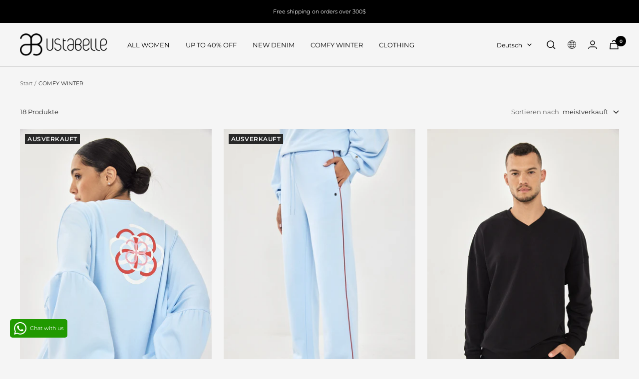

--- FILE ---
content_type: text/html; charset=utf-8
request_url: https://ustabelle.com/de/collections/comfy-interlock
body_size: 31714
content:
<!doctype html><html class="no-js" lang="de" dir="ltr">
  <head>
    <meta charset="utf-8">
    <meta name="viewport" content="width=device-width, initial-scale=1.0, height=device-height, minimum-scale=1.0, maximum-scale=1.0">
    <meta name="theme-color" content="#f5f5f5">

    <title>COMFY WINTER</title><link rel="canonical" href="https://ustabelle.com/de/collections/comfy-interlock"><link rel="preconnect" href="https://cdn.shopify.com">
    <link rel="dns-prefetch" href="https://productreviews.shopifycdn.com">
    <link rel="dns-prefetch" href="https://www.google-analytics.com"><link rel="preconnect" href="https://fonts.shopifycdn.com" crossorigin><link rel="preload" as="style" href="//ustabelle.com/cdn/shop/t/57/assets/theme.css?v=151683844424484787371679562916">
    <link rel="preload" as="script" href="//ustabelle.com/cdn/shop/t/57/assets/vendor.js?v=31715688253868339281677144933">
    <link rel="preload" as="script" href="//ustabelle.com/cdn/shop/t/57/assets/theme.js?v=100583677007587302941677144938"><meta property="og:type" content="website">
  <meta property="og:title" content="COMFY WINTER"><meta property="og:url" content="https://ustabelle.com/de/collections/comfy-interlock">
<meta property="og:site_name" content="Ustabelle"><meta name="twitter:card" content="summary"><meta name="twitter:title" content="COMFY WINTER">
  <meta name="twitter:description" content="">
    


  <script type="application/ld+json">
  {
    "@context": "https://schema.org",
    "@type": "BreadcrumbList",
  "itemListElement": [{
      "@type": "ListItem",
      "position": 1,
      "name": "Start",
      "item": "https://ustabelle.com"
    },{
          "@type": "ListItem",
          "position": 2,
          "name": "COMFY WINTER",
          "item": "https://ustabelle.com/de/collections/comfy-interlock"
        }]
  }
  </script>


    <link rel="preload" href="//ustabelle.com/cdn/fonts/montserrat/montserrat_n4.81949fa0ac9fd2021e16436151e8eaa539321637.woff2" as="font" type="font/woff2" crossorigin><link rel="preload" href="//ustabelle.com/cdn/fonts/montserrat/montserrat_n4.81949fa0ac9fd2021e16436151e8eaa539321637.woff2" as="font" type="font/woff2" crossorigin><style>
  /* Typography (heading) */
  @font-face {
  font-family: Montserrat;
  font-weight: 400;
  font-style: normal;
  font-display: swap;
  src: url("//ustabelle.com/cdn/fonts/montserrat/montserrat_n4.81949fa0ac9fd2021e16436151e8eaa539321637.woff2") format("woff2"),
       url("//ustabelle.com/cdn/fonts/montserrat/montserrat_n4.a6c632ca7b62da89c3594789ba828388aac693fe.woff") format("woff");
}

@font-face {
  font-family: Montserrat;
  font-weight: 400;
  font-style: italic;
  font-display: swap;
  src: url("//ustabelle.com/cdn/fonts/montserrat/montserrat_i4.5a4ea298b4789e064f62a29aafc18d41f09ae59b.woff2") format("woff2"),
       url("//ustabelle.com/cdn/fonts/montserrat/montserrat_i4.072b5869c5e0ed5b9d2021e4c2af132e16681ad2.woff") format("woff");
}

/* Typography (body) */
  @font-face {
  font-family: Montserrat;
  font-weight: 400;
  font-style: normal;
  font-display: swap;
  src: url("//ustabelle.com/cdn/fonts/montserrat/montserrat_n4.81949fa0ac9fd2021e16436151e8eaa539321637.woff2") format("woff2"),
       url("//ustabelle.com/cdn/fonts/montserrat/montserrat_n4.a6c632ca7b62da89c3594789ba828388aac693fe.woff") format("woff");
}

@font-face {
  font-family: Montserrat;
  font-weight: 400;
  font-style: italic;
  font-display: swap;
  src: url("//ustabelle.com/cdn/fonts/montserrat/montserrat_i4.5a4ea298b4789e064f62a29aafc18d41f09ae59b.woff2") format("woff2"),
       url("//ustabelle.com/cdn/fonts/montserrat/montserrat_i4.072b5869c5e0ed5b9d2021e4c2af132e16681ad2.woff") format("woff");
}

@font-face {
  font-family: Montserrat;
  font-weight: 600;
  font-style: normal;
  font-display: swap;
  src: url("//ustabelle.com/cdn/fonts/montserrat/montserrat_n6.1326b3e84230700ef15b3a29fb520639977513e0.woff2") format("woff2"),
       url("//ustabelle.com/cdn/fonts/montserrat/montserrat_n6.652f051080eb14192330daceed8cd53dfdc5ead9.woff") format("woff");
}

@font-face {
  font-family: Montserrat;
  font-weight: 600;
  font-style: italic;
  font-display: swap;
  src: url("//ustabelle.com/cdn/fonts/montserrat/montserrat_i6.e90155dd2f004112a61c0322d66d1f59dadfa84b.woff2") format("woff2"),
       url("//ustabelle.com/cdn/fonts/montserrat/montserrat_i6.41470518d8e9d7f1bcdd29a447c2397e5393943f.woff") format("woff");
}

:root {--heading-color: 0, 0, 0;
    --text-color: 40, 40, 40;
    --background: 245, 245, 245;
    --secondary-background: 245, 245, 245;
    --border-color: 214, 214, 214;
    --border-color-darker: 163, 163, 163;
    --success-color: 46, 158, 123;
    --success-background: 205, 228, 221;
    --error-color: 222, 42, 42;
    --error-background: 243, 231, 231;
    --primary-button-background: 40, 40, 40;
    --primary-button-text-color: 255, 255, 255;
    --secondary-button-background: 243, 255, 52;
    --secondary-button-text-color: 40, 40, 40;
    --product-star-rating: 246, 164, 41;
    --product-on-sale-accent: 222, 42, 42;
    --product-sold-out-accent: 40, 40, 40;
    --product-custom-label-background: 64, 93, 230;
    --product-custom-label-text-color: 255, 255, 255;
    --product-custom-label-2-background: 243, 255, 52;
    --product-custom-label-2-text-color: 0, 0, 0;
    --product-low-stock-text-color: 222, 42, 42;
    --product-in-stock-text-color: 46, 158, 123;
    --loading-bar-background: 40, 40, 40;

    /* We duplicate some "base" colors as root colors, which is useful to use on drawer elements or popover without. Those should not be overridden to avoid issues */
    --root-heading-color: 0, 0, 0;
    --root-text-color: 40, 40, 40;
    --root-background: 245, 245, 245;
    --root-border-color: 214, 214, 214;
    --root-primary-button-background: 40, 40, 40;
    --root-primary-button-text-color: 255, 255, 255;

    --base-font-size: 13px;
    --heading-font-family: Montserrat, sans-serif;
    --heading-font-weight: 400;
    --heading-font-style: normal;
    --heading-text-transform: lowercase;
    --text-font-family: Montserrat, sans-serif;
    --text-font-weight: 400;
    --text-font-style: normal;
    --text-font-bold-weight: 600;

    /* Typography (font size) */
    --heading-xxsmall-font-size: 11px;
    --heading-xsmall-font-size: 11px;
    --heading-small-font-size: 12px;
    --heading-large-font-size: 36px;
    --heading-h1-font-size: 36px;
    --heading-h2-font-size: 30px;
    --heading-h3-font-size: 26px;
    --heading-h4-font-size: 24px;
    --heading-h5-font-size: 20px;
    --heading-h6-font-size: 16px;

    /* Control the look and feel of the theme by changing radius of various elements */
    --button-border-radius: 4px;
    --block-border-radius: 0px;
    --block-border-radius-reduced: 0px;
    --color-swatch-border-radius: 0px;

    /* Button size */
    --button-height: 48px;
    --button-small-height: 40px;

    /* Form related */
    --form-input-field-height: 48px;
    --form-input-gap: 16px;
    --form-submit-margin: 24px;

    /* Product listing related variables */
    --product-list-block-spacing: 32px;

    /* Video related */
    --play-button-background: 245, 245, 245;
    --play-button-arrow: 40, 40, 40;

    /* RTL support */
    --transform-logical-flip: 1;
    --transform-origin-start: left;
    --transform-origin-end: right;

    /* Other */
    --zoom-cursor-svg-url: url(//ustabelle.com/cdn/shop/t/57/assets/zoom-cursor.svg?v=123994001885231801561702972800);
    --arrow-right-svg-url: url(//ustabelle.com/cdn/shop/t/57/assets/arrow-right.svg?v=67433425717981915691702972800);
    --arrow-left-svg-url: url(//ustabelle.com/cdn/shop/t/57/assets/arrow-left.svg?v=130031681153462646961702972800);

    /* Some useful variables that we can reuse in our CSS. Some explanation are needed for some of them:
       - container-max-width-minus-gutters: represents the container max width without the edge gutters
       - container-outer-width: considering the screen width, represent all the space outside the container
       - container-outer-margin: same as container-outer-width but get set to 0 inside a container
       - container-inner-width: the effective space inside the container (minus gutters)
       - grid-column-width: represents the width of a single column of the grid
       - vertical-breather: this is a variable that defines the global "spacing" between sections, and inside the section
                            to create some "breath" and minimum spacing
     */
    --container-max-width: 1600px;
    --container-gutter: 24px;
    --container-max-width-minus-gutters: calc(var(--container-max-width) - (var(--container-gutter)) * 2);
    --container-outer-width: max(calc((100vw - var(--container-max-width-minus-gutters)) / 2), var(--container-gutter));
    --container-outer-margin: var(--container-outer-width);
    --container-inner-width: calc(100vw - var(--container-outer-width) * 2);

    --grid-column-count: 10;
    --grid-gap: 24px;
    --grid-column-width: calc((100vw - var(--container-outer-width) * 2 - var(--grid-gap) * (var(--grid-column-count) - 1)) / var(--grid-column-count));

    --vertical-breather: 28px;
    --vertical-breather-tight: 28px;

    /* Shopify related variables */
    --payment-terms-background-color: #f5f5f5;
  }

  @media screen and (min-width: 741px) {
    :root {
      --container-gutter: 40px;
      --grid-column-count: 20;
      --vertical-breather: 40px;
      --vertical-breather-tight: 40px;

      /* Typography (font size) */
      --heading-xsmall-font-size: 12px;
      --heading-small-font-size: 13px;
      --heading-large-font-size: 52px;
      --heading-h1-font-size: 48px;
      --heading-h2-font-size: 38px;
      --heading-h3-font-size: 32px;
      --heading-h4-font-size: 24px;
      --heading-h5-font-size: 20px;
      --heading-h6-font-size: 18px;

      /* Form related */
      --form-input-field-height: 52px;
      --form-submit-margin: 32px;

      /* Button size */
      --button-height: 52px;
      --button-small-height: 44px;
    }
  }

  @media screen and (min-width: 1200px) {
    :root {
      --vertical-breather: 48px;
      --vertical-breather-tight: 48px;
      --product-list-block-spacing: 48px;

      /* Typography */
      --heading-large-font-size: 64px;
      --heading-h1-font-size: 56px;
      --heading-h2-font-size: 48px;
      --heading-h3-font-size: 36px;
      --heading-h4-font-size: 30px;
      --heading-h5-font-size: 24px;
      --heading-h6-font-size: 18px;
    }
  }

  @media screen and (min-width: 1600px) {
    :root {
      --vertical-breather: 48px;
      --vertical-breather-tight: 48px;
    }
  }
</style>
    <script>
  // This allows to expose several variables to the global scope, to be used in scripts
  window.themeVariables = {
    settings: {
      direction: "ltr",
      pageType: "collection",
      cartCount: 0,
      moneyFormat: "\u003cspan class=money\u003e$ {{amount}} \u003c\/span\u003e",
      moneyWithCurrencyFormat: "\u003cspan class=money\u003e$ {{amount}} USD\u003c\/span\u003e",
      showVendor: false,
      discountMode: "percentage",
      currencyCodeEnabled: false,
      cartType: "drawer",
      cartCurrency: "USD",
      mobileZoomFactor: 2.5
    },

    routes: {
      host: "ustabelle.com",
      rootUrl: "\/de",
      rootUrlWithoutSlash: "\/de",
      cartUrl: "\/de\/cart",
      cartAddUrl: "\/de\/cart\/add",
      cartChangeUrl: "\/de\/cart\/change",
      searchUrl: "\/de\/search",
      predictiveSearchUrl: "\/de\/search\/suggest",
      productRecommendationsUrl: "\/de\/recommendations\/products"
    },

    strings: {
      accessibilityDelete: "Löschen",
      accessibilityClose: "Schließen",
      collectionSoldOut: "Ausverkauft",
      collectionDiscount: "Spare @savings@",
      productSalePrice: "Angebotspreis",
      productRegularPrice: "Regulärer Preis",
      productFormUnavailable: "Nicht verfügbar",
      productFormSoldOut: "Ausverkauft",
      productFormPreOrder: "Vorbestellen",
      productFormAddToCart: "Zum Warenkorb hinzufügen",
      searchNoResults: "Es konnten keine Ergebnisse gefunden werden.",
      searchNewSearch: "Neue Suche",
      searchProducts: "Produkte",
      searchArticles: "Blogbeiträge",
      searchPages: "Seiten",
      searchCollections: "Kategorien",
      cartViewCart: "Warenkorb ansehen",
      cartItemAdded: "Produkt zum Warenkorb hinzugefügt!",
      cartItemAddedShort: "Zum Warenkorb hinzugefügt!",
      cartAddOrderNote: "Notiz hinzufügen",
      cartEditOrderNote: "Notiz bearbeiten",
      shippingEstimatorNoResults: "Entschuldige, wir liefern leider niche an Deine Adresse.",
      shippingEstimatorOneResult: "Es gibt eine Versandklasse für Deine Adresse:",
      shippingEstimatorMultipleResults: "Es gibt mehrere Versandklassen für Deine Adresse:",
      shippingEstimatorError: "Ein oder mehrere Fehler sind beim Abrufen der Versandklassen aufgetreten:"
    },

    libs: {
      flickity: "\/\/ustabelle.com\/cdn\/shop\/t\/57\/assets\/flickity.js?v=176646718982628074891677144938",
      photoswipe: "\/\/ustabelle.com\/cdn\/shop\/t\/57\/assets\/photoswipe.js?v=132268647426145925301677144932",
      qrCode: "\/\/ustabelle.com\/cdn\/shopifycloud\/storefront\/assets\/themes_support\/vendor\/qrcode-3f2b403b.js"
    },

    breakpoints: {
      phone: 'screen and (max-width: 740px)',
      tablet: 'screen and (min-width: 741px) and (max-width: 999px)',
      tabletAndUp: 'screen and (min-width: 741px)',
      pocket: 'screen and (max-width: 999px)',
      lap: 'screen and (min-width: 1000px) and (max-width: 1199px)',
      lapAndUp: 'screen and (min-width: 1000px)',
      desktop: 'screen and (min-width: 1200px)',
      wide: 'screen and (min-width: 1400px)'
    }
  };

  window.addEventListener('pageshow', async () => {
    const cartContent = await (await fetch(`${window.themeVariables.routes.cartUrl}.js`, {cache: 'reload'})).json();
    document.documentElement.dispatchEvent(new CustomEvent('cart:refresh', {detail: {cart: cartContent}}));
  });

  if ('noModule' in HTMLScriptElement.prototype) {
    // Old browsers (like IE) that does not support module will be considered as if not executing JS at all
    document.documentElement.className = document.documentElement.className.replace('no-js', 'js');

    requestAnimationFrame(() => {
      const viewportHeight = (window.visualViewport ? window.visualViewport.height : document.documentElement.clientHeight);
      document.documentElement.style.setProperty('--window-height',viewportHeight + 'px');
    });
  }</script>

    <link rel="stylesheet" href="//ustabelle.com/cdn/shop/t/57/assets/theme.css?v=151683844424484787371679562916">

    <script src="//ustabelle.com/cdn/shop/t/57/assets/vendor.js?v=31715688253868339281677144933" defer></script>
    <script src="//ustabelle.com/cdn/shop/t/57/assets/theme.js?v=100583677007587302941677144938" defer></script>
    <script src="//ustabelle.com/cdn/shop/t/57/assets/custom.js?v=167639537848865775061677144934" defer></script>

    <script>window.performance && window.performance.mark && window.performance.mark('shopify.content_for_header.start');</script><meta name="google-site-verification" content="EjZiZLjWa5BO-mKvHsdCKTQ8PCJX1YEXi1-u4A6C54E">
<meta name="google-site-verification" content="Rsb0aZENG5JD7MIdHVd__K6TURvJn6j-m4Pc-Y1KpGw">
<meta id="shopify-digital-wallet" name="shopify-digital-wallet" content="/28165516/digital_wallets/dialog">
<meta name="shopify-checkout-api-token" content="9a09570e2582f6ea6101af7f87029bc4">
<meta id="in-context-paypal-metadata" data-shop-id="28165516" data-venmo-supported="false" data-environment="production" data-locale="de_DE" data-paypal-v4="true" data-currency="USD">
<link rel="alternate" type="application/atom+xml" title="Feed" href="/de/collections/comfy-interlock.atom" />
<link rel="alternate" hreflang="x-default" href="https://ustabelle.com/collections/comfy-interlock">
<link rel="alternate" hreflang="en" href="https://ustabelle.com/collections/comfy-interlock">
<link rel="alternate" hreflang="de" href="https://ustabelle.com/de/collections/comfy-interlock">
<link rel="alternate" hreflang="es" href="https://ustabelle.com/es/collections/comfy-interlock">
<link rel="alternate" hreflang="fr" href="https://ustabelle.com/fr/collections/comfy-interlock">
<link rel="alternate" hreflang="ru" href="https://ustabelle.com/ru/collections/comfy-interlock">
<link rel="alternate" hreflang="en-IL" href="https://ustabelle.com/en-il/collections/comfy-interlock">
<link rel="alternate" type="application/json+oembed" href="https://ustabelle.com/de/collections/comfy-interlock.oembed">
<script async="async" src="/checkouts/internal/preloads.js?locale=de-US"></script>
<script id="shopify-features" type="application/json">{"accessToken":"9a09570e2582f6ea6101af7f87029bc4","betas":["rich-media-storefront-analytics"],"domain":"ustabelle.com","predictiveSearch":true,"shopId":28165516,"locale":"de"}</script>
<script>var Shopify = Shopify || {};
Shopify.shop = "akustabelle.myshopify.com";
Shopify.locale = "de";
Shopify.currency = {"active":"USD","rate":"1.0"};
Shopify.country = "US";
Shopify.theme = {"name":"UstabelleGlobal\/master","id":125034266672,"schema_name":"Focal","schema_version":"10.0.0","theme_store_id":null,"role":"main"};
Shopify.theme.handle = "null";
Shopify.theme.style = {"id":null,"handle":null};
Shopify.cdnHost = "ustabelle.com/cdn";
Shopify.routes = Shopify.routes || {};
Shopify.routes.root = "/de/";</script>
<script type="module">!function(o){(o.Shopify=o.Shopify||{}).modules=!0}(window);</script>
<script>!function(o){function n(){var o=[];function n(){o.push(Array.prototype.slice.apply(arguments))}return n.q=o,n}var t=o.Shopify=o.Shopify||{};t.loadFeatures=n(),t.autoloadFeatures=n()}(window);</script>
<script id="shop-js-analytics" type="application/json">{"pageType":"collection"}</script>
<script defer="defer" async type="module" src="//ustabelle.com/cdn/shopifycloud/shop-js/modules/v2/client.init-shop-cart-sync_HUjMWWU5.de.esm.js"></script>
<script defer="defer" async type="module" src="//ustabelle.com/cdn/shopifycloud/shop-js/modules/v2/chunk.common_QpfDqRK1.esm.js"></script>
<script type="module">
  await import("//ustabelle.com/cdn/shopifycloud/shop-js/modules/v2/client.init-shop-cart-sync_HUjMWWU5.de.esm.js");
await import("//ustabelle.com/cdn/shopifycloud/shop-js/modules/v2/chunk.common_QpfDqRK1.esm.js");

  window.Shopify.SignInWithShop?.initShopCartSync?.({"fedCMEnabled":true,"windoidEnabled":true});

</script>
<script>(function() {
  var isLoaded = false;
  function asyncLoad() {
    if (isLoaded) return;
    isLoaded = true;
    var urls = ["https:\/\/suggestr.s3.amazonaws.com\/sg\/storefront\/app.js?v=1638349471765\u0026shop=akustabelle.myshopify.com","https:\/\/cdn.adscale.com\/static\/ecom_js\/akustabelle\/add_item_to_cart.js?ver=20240109\u0026shop=akustabelle.myshopify.com","https:\/\/appv2.sweethelp.io\/sweet-help.js?shop=akustabelle.myshopify.com"];
    for (var i = 0; i < urls.length; i++) {
      var s = document.createElement('script');
      s.type = 'text/javascript';
      s.async = true;
      s.src = urls[i];
      var x = document.getElementsByTagName('script')[0];
      x.parentNode.insertBefore(s, x);
    }
  };
  if(window.attachEvent) {
    window.attachEvent('onload', asyncLoad);
  } else {
    window.addEventListener('load', asyncLoad, false);
  }
})();</script>
<script id="__st">var __st={"a":28165516,"offset":-21600,"reqid":"489186e7-2351-49cc-8f4a-f2798a996558-1768721833","pageurl":"ustabelle.com\/de\/collections\/comfy-interlock","u":"27a6d6441558","p":"collection","rtyp":"collection","rid":276990787632};</script>
<script>window.ShopifyPaypalV4VisibilityTracking = true;</script>
<script id="captcha-bootstrap">!function(){'use strict';const t='contact',e='account',n='new_comment',o=[[t,t],['blogs',n],['comments',n],[t,'customer']],c=[[e,'customer_login'],[e,'guest_login'],[e,'recover_customer_password'],[e,'create_customer']],r=t=>t.map((([t,e])=>`form[action*='/${t}']:not([data-nocaptcha='true']) input[name='form_type'][value='${e}']`)).join(','),a=t=>()=>t?[...document.querySelectorAll(t)].map((t=>t.form)):[];function s(){const t=[...o],e=r(t);return a(e)}const i='password',u='form_key',d=['recaptcha-v3-token','g-recaptcha-response','h-captcha-response',i],f=()=>{try{return window.sessionStorage}catch{return}},m='__shopify_v',_=t=>t.elements[u];function p(t,e,n=!1){try{const o=window.sessionStorage,c=JSON.parse(o.getItem(e)),{data:r}=function(t){const{data:e,action:n}=t;return t[m]||n?{data:e,action:n}:{data:t,action:n}}(c);for(const[e,n]of Object.entries(r))t.elements[e]&&(t.elements[e].value=n);n&&o.removeItem(e)}catch(o){console.error('form repopulation failed',{error:o})}}const l='form_type',E='cptcha';function T(t){t.dataset[E]=!0}const w=window,h=w.document,L='Shopify',v='ce_forms',y='captcha';let A=!1;((t,e)=>{const n=(g='f06e6c50-85a8-45c8-87d0-21a2b65856fe',I='https://cdn.shopify.com/shopifycloud/storefront-forms-hcaptcha/ce_storefront_forms_captcha_hcaptcha.v1.5.2.iife.js',D={infoText:'Durch hCaptcha geschützt',privacyText:'Datenschutz',termsText:'Allgemeine Geschäftsbedingungen'},(t,e,n)=>{const o=w[L][v],c=o.bindForm;if(c)return c(t,g,e,D).then(n);var r;o.q.push([[t,g,e,D],n]),r=I,A||(h.body.append(Object.assign(h.createElement('script'),{id:'captcha-provider',async:!0,src:r})),A=!0)});var g,I,D;w[L]=w[L]||{},w[L][v]=w[L][v]||{},w[L][v].q=[],w[L][y]=w[L][y]||{},w[L][y].protect=function(t,e){n(t,void 0,e),T(t)},Object.freeze(w[L][y]),function(t,e,n,w,h,L){const[v,y,A,g]=function(t,e,n){const i=e?o:[],u=t?c:[],d=[...i,...u],f=r(d),m=r(i),_=r(d.filter((([t,e])=>n.includes(e))));return[a(f),a(m),a(_),s()]}(w,h,L),I=t=>{const e=t.target;return e instanceof HTMLFormElement?e:e&&e.form},D=t=>v().includes(t);t.addEventListener('submit',(t=>{const e=I(t);if(!e)return;const n=D(e)&&!e.dataset.hcaptchaBound&&!e.dataset.recaptchaBound,o=_(e),c=g().includes(e)&&(!o||!o.value);(n||c)&&t.preventDefault(),c&&!n&&(function(t){try{if(!f())return;!function(t){const e=f();if(!e)return;const n=_(t);if(!n)return;const o=n.value;o&&e.removeItem(o)}(t);const e=Array.from(Array(32),(()=>Math.random().toString(36)[2])).join('');!function(t,e){_(t)||t.append(Object.assign(document.createElement('input'),{type:'hidden',name:u})),t.elements[u].value=e}(t,e),function(t,e){const n=f();if(!n)return;const o=[...t.querySelectorAll(`input[type='${i}']`)].map((({name:t})=>t)),c=[...d,...o],r={};for(const[a,s]of new FormData(t).entries())c.includes(a)||(r[a]=s);n.setItem(e,JSON.stringify({[m]:1,action:t.action,data:r}))}(t,e)}catch(e){console.error('failed to persist form',e)}}(e),e.submit())}));const S=(t,e)=>{t&&!t.dataset[E]&&(n(t,e.some((e=>e===t))),T(t))};for(const o of['focusin','change'])t.addEventListener(o,(t=>{const e=I(t);D(e)&&S(e,y())}));const B=e.get('form_key'),M=e.get(l),P=B&&M;t.addEventListener('DOMContentLoaded',(()=>{const t=y();if(P)for(const e of t)e.elements[l].value===M&&p(e,B);[...new Set([...A(),...v().filter((t=>'true'===t.dataset.shopifyCaptcha))])].forEach((e=>S(e,t)))}))}(h,new URLSearchParams(w.location.search),n,t,e,['guest_login'])})(!0,!0)}();</script>
<script integrity="sha256-4kQ18oKyAcykRKYeNunJcIwy7WH5gtpwJnB7kiuLZ1E=" data-source-attribution="shopify.loadfeatures" defer="defer" src="//ustabelle.com/cdn/shopifycloud/storefront/assets/storefront/load_feature-a0a9edcb.js" crossorigin="anonymous"></script>
<script data-source-attribution="shopify.dynamic_checkout.dynamic.init">var Shopify=Shopify||{};Shopify.PaymentButton=Shopify.PaymentButton||{isStorefrontPortableWallets:!0,init:function(){window.Shopify.PaymentButton.init=function(){};var t=document.createElement("script");t.src="https://ustabelle.com/cdn/shopifycloud/portable-wallets/latest/portable-wallets.de.js",t.type="module",document.head.appendChild(t)}};
</script>
<script data-source-attribution="shopify.dynamic_checkout.buyer_consent">
  function portableWalletsHideBuyerConsent(e){var t=document.getElementById("shopify-buyer-consent"),n=document.getElementById("shopify-subscription-policy-button");t&&n&&(t.classList.add("hidden"),t.setAttribute("aria-hidden","true"),n.removeEventListener("click",e))}function portableWalletsShowBuyerConsent(e){var t=document.getElementById("shopify-buyer-consent"),n=document.getElementById("shopify-subscription-policy-button");t&&n&&(t.classList.remove("hidden"),t.removeAttribute("aria-hidden"),n.addEventListener("click",e))}window.Shopify?.PaymentButton&&(window.Shopify.PaymentButton.hideBuyerConsent=portableWalletsHideBuyerConsent,window.Shopify.PaymentButton.showBuyerConsent=portableWalletsShowBuyerConsent);
</script>
<script data-source-attribution="shopify.dynamic_checkout.cart.bootstrap">document.addEventListener("DOMContentLoaded",(function(){function t(){return document.querySelector("shopify-accelerated-checkout-cart, shopify-accelerated-checkout")}if(t())Shopify.PaymentButton.init();else{new MutationObserver((function(e,n){t()&&(Shopify.PaymentButton.init(),n.disconnect())})).observe(document.body,{childList:!0,subtree:!0})}}));
</script>
<link id="shopify-accelerated-checkout-styles" rel="stylesheet" media="screen" href="https://ustabelle.com/cdn/shopifycloud/portable-wallets/latest/accelerated-checkout-backwards-compat.css" crossorigin="anonymous">
<style id="shopify-accelerated-checkout-cart">
        #shopify-buyer-consent {
  margin-top: 1em;
  display: inline-block;
  width: 100%;
}

#shopify-buyer-consent.hidden {
  display: none;
}

#shopify-subscription-policy-button {
  background: none;
  border: none;
  padding: 0;
  text-decoration: underline;
  font-size: inherit;
  cursor: pointer;
}

#shopify-subscription-policy-button::before {
  box-shadow: none;
}

      </style>

<script>window.performance && window.performance.mark && window.performance.mark('shopify.content_for_header.end');</script>

    <!-- jQuery -->
    <script src="https://cdnjs.cloudflare.com/ajax/libs/jquery/3.6.0/jquery.min.js" integrity="sha512-894YE6QWD5I59HgZOGReFYm4dnWc1Qt5NtvYSaNcOP+u1T9qYdvdihz0PPSiiqn/+/3e7Jo4EaG7TubfWGUrMQ==" crossorigin="anonymous" referrerpolicy="no-referrer"></script>

    <style>
  /* Hide size ruler in collection page */
  .size-table-container {
    display: none !important;
  }

  #userwayAccessibilityIcon {
    position:fixed!important;
    top:unset !important;
    right: 34px !important;
    left:unset !important;
    bottom:7px!important;
  }
</style>


<style>
    [aria-controls="wd-ip-navigation-popup"] {
        display: none;
    }

    #wd-ip-navigation-popup .button{
        background-position: 0;
    }

    #wd-ip-navigation-popup .heading.h5, #wd-ip-navigation-popup p{
        text-transform:none;
    }

    

    .button-wrapper{
        display: flex;
        align-items: center;
        justify-content: space-between;
        gap: 5px;
        flex-wrap: wrap;
    }

    .wd-ip-navigation-popup-section .button--full {
        width: 48%;
        padding: 0;
    }

    .wd-ip-navigation-popup-section .modal__content{
        max-width: 60vw;
    }

    @media screen and (min-width: 1000px){
        .wd-ip-navigation-popup-section .newsletter-modal__content {
            padding: 50px;
        }
    }

    @media screen and (max-width: 1000px){
        
    .wd-ip-navigation-popup-section .modal__content{
        max-width: 100vw;
    }
    }
</style>
  
  <link href="https://monorail-edge.shopifysvc.com" rel="dns-prefetch">
<script>(function(){if ("sendBeacon" in navigator && "performance" in window) {try {var session_token_from_headers = performance.getEntriesByType('navigation')[0].serverTiming.find(x => x.name == '_s').description;} catch {var session_token_from_headers = undefined;}var session_cookie_matches = document.cookie.match(/_shopify_s=([^;]*)/);var session_token_from_cookie = session_cookie_matches && session_cookie_matches.length === 2 ? session_cookie_matches[1] : "";var session_token = session_token_from_headers || session_token_from_cookie || "";function handle_abandonment_event(e) {var entries = performance.getEntries().filter(function(entry) {return /monorail-edge.shopifysvc.com/.test(entry.name);});if (!window.abandonment_tracked && entries.length === 0) {window.abandonment_tracked = true;var currentMs = Date.now();var navigation_start = performance.timing.navigationStart;var payload = {shop_id: 28165516,url: window.location.href,navigation_start,duration: currentMs - navigation_start,session_token,page_type: "collection"};window.navigator.sendBeacon("https://monorail-edge.shopifysvc.com/v1/produce", JSON.stringify({schema_id: "online_store_buyer_site_abandonment/1.1",payload: payload,metadata: {event_created_at_ms: currentMs,event_sent_at_ms: currentMs}}));}}window.addEventListener('pagehide', handle_abandonment_event);}}());</script>
<script id="web-pixels-manager-setup">(function e(e,d,r,n,o){if(void 0===o&&(o={}),!Boolean(null===(a=null===(i=window.Shopify)||void 0===i?void 0:i.analytics)||void 0===a?void 0:a.replayQueue)){var i,a;window.Shopify=window.Shopify||{};var t=window.Shopify;t.analytics=t.analytics||{};var s=t.analytics;s.replayQueue=[],s.publish=function(e,d,r){return s.replayQueue.push([e,d,r]),!0};try{self.performance.mark("wpm:start")}catch(e){}var l=function(){var e={modern:/Edge?\/(1{2}[4-9]|1[2-9]\d|[2-9]\d{2}|\d{4,})\.\d+(\.\d+|)|Firefox\/(1{2}[4-9]|1[2-9]\d|[2-9]\d{2}|\d{4,})\.\d+(\.\d+|)|Chrom(ium|e)\/(9{2}|\d{3,})\.\d+(\.\d+|)|(Maci|X1{2}).+ Version\/(15\.\d+|(1[6-9]|[2-9]\d|\d{3,})\.\d+)([,.]\d+|)( \(\w+\)|)( Mobile\/\w+|) Safari\/|Chrome.+OPR\/(9{2}|\d{3,})\.\d+\.\d+|(CPU[ +]OS|iPhone[ +]OS|CPU[ +]iPhone|CPU IPhone OS|CPU iPad OS)[ +]+(15[._]\d+|(1[6-9]|[2-9]\d|\d{3,})[._]\d+)([._]\d+|)|Android:?[ /-](13[3-9]|1[4-9]\d|[2-9]\d{2}|\d{4,})(\.\d+|)(\.\d+|)|Android.+Firefox\/(13[5-9]|1[4-9]\d|[2-9]\d{2}|\d{4,})\.\d+(\.\d+|)|Android.+Chrom(ium|e)\/(13[3-9]|1[4-9]\d|[2-9]\d{2}|\d{4,})\.\d+(\.\d+|)|SamsungBrowser\/([2-9]\d|\d{3,})\.\d+/,legacy:/Edge?\/(1[6-9]|[2-9]\d|\d{3,})\.\d+(\.\d+|)|Firefox\/(5[4-9]|[6-9]\d|\d{3,})\.\d+(\.\d+|)|Chrom(ium|e)\/(5[1-9]|[6-9]\d|\d{3,})\.\d+(\.\d+|)([\d.]+$|.*Safari\/(?![\d.]+ Edge\/[\d.]+$))|(Maci|X1{2}).+ Version\/(10\.\d+|(1[1-9]|[2-9]\d|\d{3,})\.\d+)([,.]\d+|)( \(\w+\)|)( Mobile\/\w+|) Safari\/|Chrome.+OPR\/(3[89]|[4-9]\d|\d{3,})\.\d+\.\d+|(CPU[ +]OS|iPhone[ +]OS|CPU[ +]iPhone|CPU IPhone OS|CPU iPad OS)[ +]+(10[._]\d+|(1[1-9]|[2-9]\d|\d{3,})[._]\d+)([._]\d+|)|Android:?[ /-](13[3-9]|1[4-9]\d|[2-9]\d{2}|\d{4,})(\.\d+|)(\.\d+|)|Mobile Safari.+OPR\/([89]\d|\d{3,})\.\d+\.\d+|Android.+Firefox\/(13[5-9]|1[4-9]\d|[2-9]\d{2}|\d{4,})\.\d+(\.\d+|)|Android.+Chrom(ium|e)\/(13[3-9]|1[4-9]\d|[2-9]\d{2}|\d{4,})\.\d+(\.\d+|)|Android.+(UC? ?Browser|UCWEB|U3)[ /]?(15\.([5-9]|\d{2,})|(1[6-9]|[2-9]\d|\d{3,})\.\d+)\.\d+|SamsungBrowser\/(5\.\d+|([6-9]|\d{2,})\.\d+)|Android.+MQ{2}Browser\/(14(\.(9|\d{2,})|)|(1[5-9]|[2-9]\d|\d{3,})(\.\d+|))(\.\d+|)|K[Aa][Ii]OS\/(3\.\d+|([4-9]|\d{2,})\.\d+)(\.\d+|)/},d=e.modern,r=e.legacy,n=navigator.userAgent;return n.match(d)?"modern":n.match(r)?"legacy":"unknown"}(),u="modern"===l?"modern":"legacy",c=(null!=n?n:{modern:"",legacy:""})[u],f=function(e){return[e.baseUrl,"/wpm","/b",e.hashVersion,"modern"===e.buildTarget?"m":"l",".js"].join("")}({baseUrl:d,hashVersion:r,buildTarget:u}),m=function(e){var d=e.version,r=e.bundleTarget,n=e.surface,o=e.pageUrl,i=e.monorailEndpoint;return{emit:function(e){var a=e.status,t=e.errorMsg,s=(new Date).getTime(),l=JSON.stringify({metadata:{event_sent_at_ms:s},events:[{schema_id:"web_pixels_manager_load/3.1",payload:{version:d,bundle_target:r,page_url:o,status:a,surface:n,error_msg:t},metadata:{event_created_at_ms:s}}]});if(!i)return console&&console.warn&&console.warn("[Web Pixels Manager] No Monorail endpoint provided, skipping logging."),!1;try{return self.navigator.sendBeacon.bind(self.navigator)(i,l)}catch(e){}var u=new XMLHttpRequest;try{return u.open("POST",i,!0),u.setRequestHeader("Content-Type","text/plain"),u.send(l),!0}catch(e){return console&&console.warn&&console.warn("[Web Pixels Manager] Got an unhandled error while logging to Monorail."),!1}}}}({version:r,bundleTarget:l,surface:e.surface,pageUrl:self.location.href,monorailEndpoint:e.monorailEndpoint});try{o.browserTarget=l,function(e){var d=e.src,r=e.async,n=void 0===r||r,o=e.onload,i=e.onerror,a=e.sri,t=e.scriptDataAttributes,s=void 0===t?{}:t,l=document.createElement("script"),u=document.querySelector("head"),c=document.querySelector("body");if(l.async=n,l.src=d,a&&(l.integrity=a,l.crossOrigin="anonymous"),s)for(var f in s)if(Object.prototype.hasOwnProperty.call(s,f))try{l.dataset[f]=s[f]}catch(e){}if(o&&l.addEventListener("load",o),i&&l.addEventListener("error",i),u)u.appendChild(l);else{if(!c)throw new Error("Did not find a head or body element to append the script");c.appendChild(l)}}({src:f,async:!0,onload:function(){if(!function(){var e,d;return Boolean(null===(d=null===(e=window.Shopify)||void 0===e?void 0:e.analytics)||void 0===d?void 0:d.initialized)}()){var d=window.webPixelsManager.init(e)||void 0;if(d){var r=window.Shopify.analytics;r.replayQueue.forEach((function(e){var r=e[0],n=e[1],o=e[2];d.publishCustomEvent(r,n,o)})),r.replayQueue=[],r.publish=d.publishCustomEvent,r.visitor=d.visitor,r.initialized=!0}}},onerror:function(){return m.emit({status:"failed",errorMsg:"".concat(f," has failed to load")})},sri:function(e){var d=/^sha384-[A-Za-z0-9+/=]+$/;return"string"==typeof e&&d.test(e)}(c)?c:"",scriptDataAttributes:o}),m.emit({status:"loading"})}catch(e){m.emit({status:"failed",errorMsg:(null==e?void 0:e.message)||"Unknown error"})}}})({shopId: 28165516,storefrontBaseUrl: "https://ustabelle.com",extensionsBaseUrl: "https://extensions.shopifycdn.com/cdn/shopifycloud/web-pixels-manager",monorailEndpoint: "https://monorail-edge.shopifysvc.com/unstable/produce_batch",surface: "storefront-renderer",enabledBetaFlags: ["2dca8a86"],webPixelsConfigList: [{"id":"266240048","configuration":"{\"config\":\"{\\\"pixel_id\\\":\\\"AW-517450417\\\",\\\"target_country\\\":\\\"US\\\",\\\"gtag_events\\\":[{\\\"type\\\":\\\"search\\\",\\\"action_label\\\":\\\"AW-517450417\\\/XGLlCPyD5uMBELHV3vYB\\\"},{\\\"type\\\":\\\"begin_checkout\\\",\\\"action_label\\\":\\\"AW-517450417\\\/_IE4CPmD5uMBELHV3vYB\\\"},{\\\"type\\\":\\\"view_item\\\",\\\"action_label\\\":[\\\"AW-517450417\\\/kFStCPOD5uMBELHV3vYB\\\",\\\"MC-RYWCRKS52V\\\"]},{\\\"type\\\":\\\"purchase\\\",\\\"action_label\\\":[\\\"AW-517450417\\\/t2BDCPCD5uMBELHV3vYB\\\",\\\"MC-RYWCRKS52V\\\"]},{\\\"type\\\":\\\"page_view\\\",\\\"action_label\\\":[\\\"AW-517450417\\\/XD30CO2D5uMBELHV3vYB\\\",\\\"MC-RYWCRKS52V\\\"]},{\\\"type\\\":\\\"add_payment_info\\\",\\\"action_label\\\":\\\"AW-517450417\\\/HtsECP-D5uMBELHV3vYB\\\"},{\\\"type\\\":\\\"add_to_cart\\\",\\\"action_label\\\":\\\"AW-517450417\\\/Rvc4CPaD5uMBELHV3vYB\\\"}],\\\"enable_monitoring_mode\\\":false}\"}","eventPayloadVersion":"v1","runtimeContext":"OPEN","scriptVersion":"b2a88bafab3e21179ed38636efcd8a93","type":"APP","apiClientId":1780363,"privacyPurposes":[],"dataSharingAdjustments":{"protectedCustomerApprovalScopes":["read_customer_address","read_customer_email","read_customer_name","read_customer_personal_data","read_customer_phone"]}},{"id":"75300912","configuration":"{\"pixel_id\":\"395925527699022\",\"pixel_type\":\"facebook_pixel\",\"metaapp_system_user_token\":\"-\"}","eventPayloadVersion":"v1","runtimeContext":"OPEN","scriptVersion":"ca16bc87fe92b6042fbaa3acc2fbdaa6","type":"APP","apiClientId":2329312,"privacyPurposes":["ANALYTICS","MARKETING","SALE_OF_DATA"],"dataSharingAdjustments":{"protectedCustomerApprovalScopes":["read_customer_address","read_customer_email","read_customer_name","read_customer_personal_data","read_customer_phone"]}},{"id":"shopify-app-pixel","configuration":"{}","eventPayloadVersion":"v1","runtimeContext":"STRICT","scriptVersion":"0450","apiClientId":"shopify-pixel","type":"APP","privacyPurposes":["ANALYTICS","MARKETING"]},{"id":"shopify-custom-pixel","eventPayloadVersion":"v1","runtimeContext":"LAX","scriptVersion":"0450","apiClientId":"shopify-pixel","type":"CUSTOM","privacyPurposes":["ANALYTICS","MARKETING"]}],isMerchantRequest: false,initData: {"shop":{"name":"Ustabelle","paymentSettings":{"currencyCode":"USD"},"myshopifyDomain":"akustabelle.myshopify.com","countryCode":"IL","storefrontUrl":"https:\/\/ustabelle.com\/de"},"customer":null,"cart":null,"checkout":null,"productVariants":[],"purchasingCompany":null},},"https://ustabelle.com/cdn","fcfee988w5aeb613cpc8e4bc33m6693e112",{"modern":"","legacy":""},{"shopId":"28165516","storefrontBaseUrl":"https:\/\/ustabelle.com","extensionBaseUrl":"https:\/\/extensions.shopifycdn.com\/cdn\/shopifycloud\/web-pixels-manager","surface":"storefront-renderer","enabledBetaFlags":"[\"2dca8a86\"]","isMerchantRequest":"false","hashVersion":"fcfee988w5aeb613cpc8e4bc33m6693e112","publish":"custom","events":"[[\"page_viewed\",{}],[\"collection_viewed\",{\"collection\":{\"id\":\"276990787632\",\"title\":\"COMFY WINTER\",\"productVariants\":[{\"price\":{\"amount\":129.0,\"currencyCode\":\"USD\"},\"product\":{\"title\":\"LIHI TOP LIGHT BLUE\",\"vendor\":\"women\",\"id\":\"7322723057712\",\"untranslatedTitle\":\"LIHI TOP LIGHT BLUE\",\"url\":\"\/de\/products\/lihi-hoodie-light-blue\",\"type\":\"Hoodies\"},\"id\":\"41056182960176\",\"image\":{\"src\":\"\/\/ustabelle.com\/cdn\/shop\/products\/0723.jpg?v=1702291039\"},\"sku\":\"193663604231\",\"title\":\"S \/ light-blue\",\"untranslatedTitle\":\"S \/ light-blue\"},{\"price\":{\"amount\":119.0,\"currencyCode\":\"USD\"},\"product\":{\"title\":\"LIHI PANTS LIGHT BLUE\",\"vendor\":\"women\",\"id\":\"7322723188784\",\"untranslatedTitle\":\"LIHI PANTS LIGHT BLUE\",\"url\":\"\/de\/products\/lihi-pants-light-blue\",\"type\":\"Pants\"},\"id\":\"41056183418928\",\"image\":{\"src\":\"\/\/ustabelle.com\/cdn\/shop\/products\/0729_198fb1b7-2942-4c0e-b97d-2ebd0875519e.jpg?v=1702291082\"},\"sku\":\"193663605108\",\"title\":\"S \/ light blue\",\"untranslatedTitle\":\"S \/ light blue\"},{\"price\":{\"amount\":129.0,\"currencyCode\":\"USD\"},\"product\":{\"title\":\"ARIEL UNISEX V NECK BLACK\",\"vendor\":\"women\",\"id\":\"7312443965488\",\"untranslatedTitle\":\"ARIEL UNISEX V NECK BLACK\",\"url\":\"\/de\/products\/ariel-unisex-v-neck-black\",\"type\":\"Hoodies\"},\"id\":\"41030121390128\",\"image\":{\"src\":\"\/\/ustabelle.com\/cdn\/shop\/products\/0689.jpg?v=1700479054\"},\"sku\":\"1936636014901\",\"title\":\"S\",\"untranslatedTitle\":\"S\"},{\"price\":{\"amount\":129.0,\"currencyCode\":\"USD\"},\"product\":{\"title\":\"ARIEL UNISEX JOOGER BLACK\",\"vendor\":\"women\",\"id\":\"7312443408432\",\"untranslatedTitle\":\"ARIEL UNISEX JOOGER BLACK\",\"url\":\"\/de\/products\/ariel-unisex-jogger-black\",\"type\":\"PANTS\"},\"id\":\"41030119358512\",\"image\":{\"src\":\"\/\/ustabelle.com\/cdn\/shop\/products\/0616.jpg?v=1700478894\"},\"sku\":\"193663602497\",\"title\":\"S\",\"untranslatedTitle\":\"S\"},{\"price\":{\"amount\":159.0,\"currencyCode\":\"USD\"},\"product\":{\"title\":\"LIHI TOP PRINTED\",\"vendor\":\"women\",\"id\":\"7322723024944\",\"untranslatedTitle\":\"LIHI TOP PRINTED\",\"url\":\"\/de\/products\/lihi-hoodie-printed\",\"type\":\"Hoodies\"},\"id\":\"41056182829104\",\"image\":{\"src\":\"\/\/ustabelle.com\/cdn\/shop\/products\/0781.jpg?v=1702291025\"},\"sku\":\"193663604361\",\"title\":\"S \/ printed\",\"untranslatedTitle\":\"S \/ printed\"},{\"price\":{\"amount\":129.0,\"currencyCode\":\"USD\"},\"product\":{\"title\":\"LIHI TOP PINK\",\"vendor\":\"women\",\"id\":\"7322723090480\",\"untranslatedTitle\":\"LIHI TOP PINK\",\"url\":\"\/de\/products\/lihi-hoodie-pink\",\"type\":\"Hoodies\"},\"id\":\"41056183091248\",\"image\":{\"src\":\"\/\/ustabelle.com\/cdn\/shop\/products\/0837.jpg?v=1702291054\"},\"sku\":\"193663604101\",\"title\":\"S \/ pink\",\"untranslatedTitle\":\"S \/ pink\"},{\"price\":{\"amount\":119.0,\"currencyCode\":\"USD\"},\"product\":{\"title\":\"LIHI PANTS PRINTED\",\"vendor\":\"women\",\"id\":\"7322723221552\",\"untranslatedTitle\":\"LIHI PANTS PRINTED\",\"url\":\"\/de\/products\/lihi-pants-printed\",\"type\":\"Pants\"},\"id\":\"41056183550000\",\"image\":{\"src\":\"\/\/ustabelle.com\/cdn\/shop\/files\/0796.jpg?v=1702301629\"},\"sku\":\"193663605368\",\"title\":\"S \/ printed\",\"untranslatedTitle\":\"S \/ printed\"},{\"price\":{\"amount\":119.0,\"currencyCode\":\"USD\"},\"product\":{\"title\":\"LIHI PANTS PINK\",\"vendor\":\"women\",\"id\":\"7322723123248\",\"untranslatedTitle\":\"LIHI PANTS PINK\",\"url\":\"\/de\/products\/lihi-pants-pink\",\"type\":\"Pants\"},\"id\":\"41056183222320\",\"image\":{\"src\":\"\/\/ustabelle.com\/cdn\/shop\/products\/0851.jpg?v=1702291068\"},\"sku\":\"193663605238\",\"title\":\"S \/ pink\",\"untranslatedTitle\":\"S \/ pink\"},{\"price\":{\"amount\":129.0,\"currencyCode\":\"USD\"},\"product\":{\"title\":\"ARIEL UNISEX V NECK TURKIZ\",\"vendor\":\"women\",\"id\":\"7312443932720\",\"untranslatedTitle\":\"ARIEL UNISEX V NECK TURKIZ\",\"url\":\"\/de\/products\/ariel-unisex-v-neck-turkiz\",\"type\":\"Hoodies\"},\"id\":\"41030121226288\",\"image\":{\"src\":\"\/\/ustabelle.com\/cdn\/shop\/products\/0320.jpg?v=1700479042\"},\"sku\":\"1936636012301\",\"title\":\"S\",\"untranslatedTitle\":\"S\"},{\"price\":{\"amount\":129.0,\"currencyCode\":\"USD\"},\"product\":{\"title\":\"ARIEL UNISEX V NECK BROWN\",\"vendor\":\"women\",\"id\":\"7312443899952\",\"untranslatedTitle\":\"ARIEL UNISEX V NECK BROWN\",\"url\":\"\/de\/products\/ariel-unisex-v-neck-beige\",\"type\":\"Hoodies\"},\"id\":\"41030121062448\",\"image\":{\"src\":\"\/\/ustabelle.com\/cdn\/shop\/products\/0300.jpg?v=1700479032\"},\"sku\":\"1936636011001\",\"title\":\"S \/ beige\",\"untranslatedTitle\":\"S \/ beige\"},{\"price\":{\"amount\":129.0,\"currencyCode\":\"USD\"},\"product\":{\"title\":\"ARIEL UNISEX TURKIZ\",\"vendor\":\"women\",\"id\":\"7312443539504\",\"untranslatedTitle\":\"ARIEL UNISEX TURKIZ\",\"url\":\"\/de\/products\/ariel-unisex-turkiz\",\"type\":\"TOPS\"},\"id\":\"41030119882800\",\"image\":{\"src\":\"\/\/ustabelle.com\/cdn\/shop\/products\/0361_9ed49aea-1896-4dd2-89ab-85e5acddff51.jpg?v=1700478937\"},\"sku\":\"193663601230\",\"title\":\"S\",\"untranslatedTitle\":\"S\"},{\"price\":{\"amount\":129.0,\"currencyCode\":\"USD\"},\"product\":{\"title\":\"ARIEL UNISEX JOOGER LIGHT BLUE\",\"vendor\":\"women\",\"id\":\"7312443473968\",\"untranslatedTitle\":\"ARIEL UNISEX JOOGER LIGHT BLUE\",\"url\":\"\/de\/products\/ariel-unisex-jogger-light-blue\",\"type\":\"PANTS\"},\"id\":\"41030119555120\",\"image\":{\"src\":\"\/\/ustabelle.com\/cdn\/shop\/products\/0489_256c3f34-5d2b-47d1-b22e-b33eee4c0676.jpg?v=1700478912\"},\"sku\":\"193663619105\",\"title\":\"S\",\"untranslatedTitle\":\"S\"},{\"price\":{\"amount\":129.0,\"currencyCode\":\"USD\"},\"product\":{\"title\":\"ARIEL UNISEX BROWN\",\"vendor\":\"women\",\"id\":\"7312443506736\",\"untranslatedTitle\":\"ARIEL UNISEX BROWN\",\"url\":\"\/de\/products\/ariel-unisex-beige\",\"type\":\"TOPS\"},\"id\":\"41030119718960\",\"image\":{\"src\":\"\/\/ustabelle.com\/cdn\/shop\/products\/0276_f77326ff-44c3-4142-9778-14be200fbe1d.jpg?v=1700478924\"},\"sku\":\"193663601100\",\"title\":\"S\",\"untranslatedTitle\":\"S\"},{\"price\":{\"amount\":129.0,\"currencyCode\":\"USD\"},\"product\":{\"title\":\"ARIEL UNISEX BLACK\",\"vendor\":\"women\",\"id\":\"7312443605040\",\"untranslatedTitle\":\"ARIEL UNISEX BLACK\",\"url\":\"\/de\/products\/ariel-unisex-black\",\"type\":\"TOPS\"},\"id\":\"41030120046640\",\"image\":{\"src\":\"\/\/ustabelle.com\/cdn\/shop\/products\/0623.jpg?v=1700478953\"},\"sku\":\"193663601490\",\"title\":\"S\",\"untranslatedTitle\":\"S\"},{\"price\":{\"amount\":140.0,\"currencyCode\":\"USD\"},\"product\":{\"title\":\"AMIT HODDIE TURKIZ\",\"vendor\":\"women\",\"id\":\"7312443670576\",\"untranslatedTitle\":\"AMIT HODDIE TURKIZ\",\"url\":\"\/de\/products\/amit-sweatshirt-turkiz\",\"type\":\"TOPS\"},\"id\":\"41030120439856\",\"image\":{\"src\":\"\/\/ustabelle.com\/cdn\/shop\/products\/0427.jpg?v=1700478983\"},\"sku\":\"193663618108\",\"title\":\"S\",\"untranslatedTitle\":\"S\"},{\"price\":{\"amount\":140.0,\"currencyCode\":\"USD\"},\"product\":{\"title\":\"AMIT HODDIE LIGHT BLUE\",\"vendor\":\"women\",\"id\":\"7312443867184\",\"untranslatedTitle\":\"AMIT HODDIE LIGHT BLUE\",\"url\":\"\/de\/products\/amit-sweatshirt-light-blue\",\"type\":\"TOPS\"},\"id\":\"41030120898608\",\"image\":{\"src\":\"\/\/ustabelle.com\/cdn\/shop\/products\/0510.jpg?v=1700479025\"},\"sku\":\"193663618382\",\"title\":\"S\",\"untranslatedTitle\":\"S\"},{\"price\":{\"amount\":140.0,\"currencyCode\":\"USD\"},\"product\":{\"title\":\"AMIT HODDIE BROWN\",\"vendor\":\"women\",\"id\":\"7312443637808\",\"untranslatedTitle\":\"AMIT HODDIE BROWN\",\"url\":\"\/de\/products\/amit-sweatshirt-beige\",\"type\":\"Tops \u0026 Tees\"},\"id\":\"41030120276016\",\"image\":{\"src\":\"\/\/ustabelle.com\/cdn\/shop\/products\/0215.jpg?v=1700478967\"},\"sku\":\"193663617101\",\"title\":\"S\",\"untranslatedTitle\":\"S\"},{\"price\":{\"amount\":140.0,\"currencyCode\":\"USD\"},\"product\":{\"title\":\"AMIT HODDIE BLACK\",\"vendor\":\"women\",\"id\":\"7312443768880\",\"untranslatedTitle\":\"AMIT HODDIE BLACK\",\"url\":\"\/de\/products\/amit-sweatshirt-black\",\"type\":\"TOPS\"},\"id\":\"41030120669232\",\"image\":{\"src\":\"\/\/ustabelle.com\/cdn\/shop\/products\/0670.jpg?v=1700479003\"},\"sku\":\"193663618245\",\"title\":\"S\",\"untranslatedTitle\":\"S\"}]}}]]"});</script><script>
  window.ShopifyAnalytics = window.ShopifyAnalytics || {};
  window.ShopifyAnalytics.meta = window.ShopifyAnalytics.meta || {};
  window.ShopifyAnalytics.meta.currency = 'USD';
  var meta = {"products":[{"id":7322723057712,"gid":"gid:\/\/shopify\/Product\/7322723057712","vendor":"women","type":"Hoodies","handle":"lihi-hoodie-light-blue","variants":[{"id":41056182960176,"price":12900,"name":"LIHI TOP LIGHT BLUE - S \/ light-blue","public_title":"S \/ light-blue","sku":"193663604231"},{"id":41056182992944,"price":12900,"name":"LIHI TOP LIGHT BLUE - M \/ light-blue","public_title":"M \/ light-blue","sku":"193663604255"},{"id":41056183025712,"price":12900,"name":"LIHI TOP LIGHT BLUE - L \/ light-blue","public_title":"L \/ light-blue","sku":"193663604248"},{"id":41056183058480,"price":12900,"name":"LIHI TOP LIGHT BLUE - XL \/ light-blue","public_title":"XL \/ light-blue","sku":"193663604262"}],"remote":false},{"id":7322723188784,"gid":"gid:\/\/shopify\/Product\/7322723188784","vendor":"women","type":"Pants","handle":"lihi-pants-light-blue","variants":[{"id":41056183418928,"price":11900,"name":"LIHI PANTS LIGHT BLUE - S \/ light blue","public_title":"S \/ light blue","sku":"193663605108"},{"id":41056183451696,"price":11900,"name":"LIHI PANTS LIGHT BLUE - M \/ light blue","public_title":"M \/ light blue","sku":"193663605115"},{"id":41056183484464,"price":11900,"name":"LIHI PANTS LIGHT BLUE - L \/ light blue","public_title":"L \/ light blue","sku":"193663605122"},{"id":41056183517232,"price":11900,"name":"LIHI PANTS LIGHT BLUE - XL \/ light blue","public_title":"XL \/ light blue","sku":"193663605139"}],"remote":false},{"id":7312443965488,"gid":"gid:\/\/shopify\/Product\/7312443965488","vendor":"women","type":"Hoodies","handle":"ariel-unisex-v-neck-black","variants":[{"id":41030121390128,"price":12900,"name":"ARIEL UNISEX V NECK BLACK - S","public_title":"S","sku":"1936636014901"},{"id":41030121422896,"price":12900,"name":"ARIEL UNISEX V NECK BLACK - M","public_title":"M","sku":"1936636015061"},{"id":41030121455664,"price":12900,"name":"ARIEL UNISEX V NECK BLACK - L","public_title":"L","sku":"1936636015131"},{"id":41030121488432,"price":12900,"name":"ARIEL UNISEX V NECK BLACK - XL","public_title":"XL","sku":"1936636015201"},{"id":41030121521200,"price":12900,"name":"ARIEL UNISEX V NECK BLACK - XXL","public_title":"XXL","sku":"1936636061361"}],"remote":false},{"id":7312443408432,"gid":"gid:\/\/shopify\/Product\/7312443408432","vendor":"women","type":"PANTS","handle":"ariel-unisex-jogger-black","variants":[{"id":41030119358512,"price":12900,"name":"ARIEL UNISEX JOOGER BLACK - S","public_title":"S","sku":"193663602497"},{"id":41030119391280,"price":12900,"name":"ARIEL UNISEX JOOGER BLACK - M","public_title":"M","sku":"193663602503"},{"id":41030119424048,"price":12900,"name":"ARIEL UNISEX JOOGER BLACK - L","public_title":"L","sku":"193663602510"},{"id":41030119456816,"price":12900,"name":"ARIEL UNISEX JOOGER BLACK - XL","public_title":"XL","sku":"193663608093"},{"id":41030119489584,"price":12900,"name":"ARIEL UNISEX JOOGER BLACK - XXL","public_title":"XXL","sku":"193663602527"}],"remote":false},{"id":7322723024944,"gid":"gid:\/\/shopify\/Product\/7322723024944","vendor":"women","type":"Hoodies","handle":"lihi-hoodie-printed","variants":[{"id":41056182829104,"price":15900,"name":"LIHI TOP PRINTED - S \/ printed","public_title":"S \/ printed","sku":"193663604361"},{"id":41056182861872,"price":15900,"name":"LIHI TOP PRINTED - M \/ printed","public_title":"M \/ printed","sku":"193663604378"},{"id":41056182894640,"price":15900,"name":"LIHI TOP PRINTED - L \/ printed","public_title":"L \/ printed","sku":"193663604385"},{"id":41056182927408,"price":15900,"name":"LIHI TOP PRINTED - XL \/ printed","public_title":"XL \/ printed","sku":"193663604392"}],"remote":false},{"id":7322723090480,"gid":"gid:\/\/shopify\/Product\/7322723090480","vendor":"women","type":"Hoodies","handle":"lihi-hoodie-pink","variants":[{"id":41056183091248,"price":12900,"name":"LIHI TOP PINK - S \/ pink","public_title":"S \/ pink","sku":"193663604101"},{"id":41056183124016,"price":12900,"name":"LIHI TOP PINK - M \/ pink","public_title":"M \/ pink","sku":"193663604118"},{"id":41056183156784,"price":12900,"name":"LIHI TOP PINK - L \/ pink","public_title":"L \/ pink","sku":"193663604125"},{"id":41056183189552,"price":12900,"name":"LIHI TOP PINK - XL \/ pink","public_title":"XL \/ pink","sku":"193663604132"}],"remote":false},{"id":7322723221552,"gid":"gid:\/\/shopify\/Product\/7322723221552","vendor":"women","type":"Pants","handle":"lihi-pants-printed","variants":[{"id":41056183550000,"price":11900,"name":"LIHI PANTS PRINTED - S \/ printed","public_title":"S \/ printed","sku":"193663605368"},{"id":41056183582768,"price":11900,"name":"LIHI PANTS PRINTED - M \/ printed","public_title":"M \/ printed","sku":"193663605375"},{"id":41056183615536,"price":11900,"name":"LIHI PANTS PRINTED - L \/ printed","public_title":"L \/ printed","sku":"193663605382"},{"id":41056183648304,"price":11900,"name":"LIHI PANTS PRINTED - XL \/ printed","public_title":"XL \/ printed","sku":"193663605399"}],"remote":false},{"id":7322723123248,"gid":"gid:\/\/shopify\/Product\/7322723123248","vendor":"women","type":"Pants","handle":"lihi-pants-pink","variants":[{"id":41056183222320,"price":11900,"name":"LIHI PANTS PINK - S \/ pink","public_title":"S \/ pink","sku":"193663605238"},{"id":41056183255088,"price":11900,"name":"LIHI PANTS PINK - M \/ pink","public_title":"M \/ pink","sku":"193663605245"},{"id":41056183287856,"price":11900,"name":"LIHI PANTS PINK - L \/ pink","public_title":"L \/ pink","sku":"193663605252"},{"id":41056183320624,"price":11900,"name":"LIHI PANTS PINK - XL \/ pink","public_title":"XL \/ pink","sku":"193663605269"}],"remote":false},{"id":7312443932720,"gid":"gid:\/\/shopify\/Product\/7312443932720","vendor":"women","type":"Hoodies","handle":"ariel-unisex-v-neck-turkiz","variants":[{"id":41030121226288,"price":12900,"name":"ARIEL UNISEX V NECK TURKIZ - S","public_title":"S","sku":"1936636012301"},{"id":41030121259056,"price":12900,"name":"ARIEL UNISEX V NECK TURKIZ - M","public_title":"M","sku":"1936636012471"},{"id":41030121291824,"price":12900,"name":"ARIEL UNISEX V NECK TURKIZ - L","public_title":"L","sku":"1936636012541"},{"id":41030121324592,"price":12900,"name":"ARIEL UNISEX V NECK TURKIZ - XL","public_title":"XL","sku":"1936636012611"},{"id":41030121357360,"price":12900,"name":"ARIEL UNISEX V NECK TURKIZ - XXL","public_title":"XXL","sku":"1936636060131"}],"remote":false},{"id":7312443899952,"gid":"gid:\/\/shopify\/Product\/7312443899952","vendor":"women","type":"Hoodies","handle":"ariel-unisex-v-neck-beige","variants":[{"id":41030121062448,"price":12900,"name":"ARIEL UNISEX V NECK BROWN - S \/ beige","public_title":"S \/ beige","sku":"1936636011001"},{"id":41030121095216,"price":12900,"name":"ARIEL UNISEX V NECK BROWN - M \/ beige","public_title":"M \/ beige","sku":"1936636011171"},{"id":41030121127984,"price":12900,"name":"ARIEL UNISEX V NECK BROWN - L \/ beige","public_title":"L \/ beige","sku":"1936636011241"},{"id":41030121160752,"price":12900,"name":"ARIEL UNISEX V NECK BROWN - XL \/ beige","public_title":"XL \/ beige","sku":"1936636011311"},{"id":41030121193520,"price":12900,"name":"ARIEL UNISEX V NECK BROWN - XXL \/ beige","public_title":"XXL \/ beige","sku":"1936636055281"}],"remote":false},{"id":7312443539504,"gid":"gid:\/\/shopify\/Product\/7312443539504","vendor":"women","type":"TOPS","handle":"ariel-unisex-turkiz","variants":[{"id":41030119882800,"price":12900,"name":"ARIEL UNISEX TURKIZ - S","public_title":"S","sku":"193663601230"},{"id":41030119915568,"price":12900,"name":"ARIEL UNISEX TURKIZ - M","public_title":"M","sku":"193663601247"},{"id":41030119948336,"price":12900,"name":"ARIEL UNISEX TURKIZ - L","public_title":"L","sku":"193663601254"},{"id":41030119981104,"price":12900,"name":"ARIEL UNISEX TURKIZ - XL","public_title":"XL","sku":"193663601261"},{"id":41030120013872,"price":12900,"name":"ARIEL UNISEX TURKIZ - XXL","public_title":"XXL","sku":"193663606013"}],"remote":false},{"id":7312443473968,"gid":"gid:\/\/shopify\/Product\/7312443473968","vendor":"women","type":"PANTS","handle":"ariel-unisex-jogger-light-blue","variants":[{"id":41030119555120,"price":12900,"name":"ARIEL UNISEX JOOGER LIGHT BLUE - S","public_title":"S","sku":"193663619105"},{"id":41030119587888,"price":12900,"name":"ARIEL UNISEX JOOGER LIGHT BLUE - M","public_title":"M","sku":"193663619112"},{"id":41030119620656,"price":12900,"name":"ARIEL UNISEX JOOGER LIGHT BLUE - L","public_title":"L","sku":"193663619129"},{"id":41030119653424,"price":12900,"name":"ARIEL UNISEX JOOGER LIGHT BLUE - XL","public_title":"XL","sku":"193663619136"},{"id":41030119686192,"price":12900,"name":"ARIEL UNISEX JOOGER LIGHT BLUE - XXL","public_title":"XXL","sku":"193663619143"}],"remote":false},{"id":7312443506736,"gid":"gid:\/\/shopify\/Product\/7312443506736","vendor":"women","type":"TOPS","handle":"ariel-unisex-beige","variants":[{"id":41030119718960,"price":12900,"name":"ARIEL UNISEX BROWN - S","public_title":"S","sku":"193663601100"},{"id":41030119751728,"price":12900,"name":"ARIEL UNISEX BROWN - M","public_title":"M","sku":"193663601117"},{"id":41030119784496,"price":12900,"name":"ARIEL UNISEX BROWN - L","public_title":"L","sku":"193663601124"},{"id":41030119817264,"price":12900,"name":"ARIEL UNISEX BROWN - XL","public_title":"XL","sku":"193663601131"},{"id":41030119850032,"price":12900,"name":"ARIEL UNISEX BROWN - XXL","public_title":"XXL","sku":"193663605528"}],"remote":false},{"id":7312443605040,"gid":"gid:\/\/shopify\/Product\/7312443605040","vendor":"women","type":"TOPS","handle":"ariel-unisex-black","variants":[{"id":41030120046640,"price":12900,"name":"ARIEL UNISEX BLACK - S","public_title":"S","sku":"193663601490"},{"id":41030120079408,"price":12900,"name":"ARIEL UNISEX BLACK - M","public_title":"M","sku":"193663601506"},{"id":41030120112176,"price":12900,"name":"ARIEL UNISEX BLACK - L","public_title":"L","sku":"193663601513"},{"id":41030120144944,"price":12900,"name":"ARIEL UNISEX BLACK - XL","public_title":"XL","sku":"193663601520"},{"id":41030120177712,"price":12900,"name":"ARIEL UNISEX BLACK - XXL","public_title":"XXL","sku":"193663606136"}],"remote":false},{"id":7312443670576,"gid":"gid:\/\/shopify\/Product\/7312443670576","vendor":"women","type":"TOPS","handle":"amit-sweatshirt-turkiz","variants":[{"id":41030120439856,"price":14000,"name":"AMIT HODDIE TURKIZ - S","public_title":"S","sku":"193663618108"},{"id":41030120472624,"price":14000,"name":"AMIT HODDIE TURKIZ - M","public_title":"M","sku":"193663618115"},{"id":41030120505392,"price":14000,"name":"AMIT HODDIE TURKIZ - L","public_title":"L","sku":"193663618122"},{"id":41030120538160,"price":14000,"name":"AMIT HODDIE TURKIZ - XL","public_title":"XL","sku":"193663618139"},{"id":41030120570928,"price":14000,"name":"AMIT HODDIE TURKIZ - XXL","public_title":"XXL","sku":"193663618146"}],"remote":false},{"id":7312443867184,"gid":"gid:\/\/shopify\/Product\/7312443867184","vendor":"women","type":"TOPS","handle":"amit-sweatshirt-light-blue","variants":[{"id":41030120898608,"price":14000,"name":"AMIT HODDIE LIGHT BLUE - S","public_title":"S","sku":"193663618382"},{"id":41030120931376,"price":14000,"name":"AMIT HODDIE LIGHT BLUE - M","public_title":"M","sku":"193663618399"},{"id":41030120964144,"price":14000,"name":"AMIT HODDIE LIGHT BLUE - L","public_title":"L","sku":"193663618405"},{"id":41030120996912,"price":14000,"name":"AMIT HODDIE LIGHT BLUE - XL","public_title":"XL","sku":"193663618412"},{"id":41030121029680,"price":14000,"name":"AMIT HODDIE LIGHT BLUE - XXL","public_title":"XXL","sku":"193663618429"}],"remote":false},{"id":7312443637808,"gid":"gid:\/\/shopify\/Product\/7312443637808","vendor":"women","type":"Tops \u0026 Tees","handle":"amit-sweatshirt-beige","variants":[{"id":41030120276016,"price":14000,"name":"AMIT HODDIE BROWN - S","public_title":"S","sku":"193663617101"},{"id":41030120308784,"price":14000,"name":"AMIT HODDIE BROWN - M","public_title":"M","sku":"193663617118"},{"id":41030120341552,"price":14000,"name":"AMIT HODDIE BROWN - L","public_title":"L","sku":"193663617125"},{"id":41030120374320,"price":14000,"name":"AMIT HODDIE BROWN - XL","public_title":"XL","sku":"193663617132"},{"id":41030120407088,"price":14000,"name":"AMIT HODDIE BROWN - XXL","public_title":"XXL","sku":"193663617149"}],"remote":false},{"id":7312443768880,"gid":"gid:\/\/shopify\/Product\/7312443768880","vendor":"women","type":"TOPS","handle":"amit-sweatshirt-black","variants":[{"id":41030120669232,"price":14000,"name":"AMIT HODDIE BLACK - S","public_title":"S","sku":"193663618245"},{"id":41030120702000,"price":14000,"name":"AMIT HODDIE BLACK - M","public_title":"M","sku":"193663618252"},{"id":41030120734768,"price":14000,"name":"AMIT HODDIE BLACK - L","public_title":"L","sku":"193663618269"},{"id":41030120767536,"price":14000,"name":"AMIT HODDIE BLACK - XL","public_title":"XL","sku":"193663618276"},{"id":41030120800304,"price":14000,"name":"AMIT HODDIE BLACK - XXL","public_title":"XXL","sku":"193663618283"}],"remote":false}],"page":{"pageType":"collection","resourceType":"collection","resourceId":276990787632,"requestId":"489186e7-2351-49cc-8f4a-f2798a996558-1768721833"}};
  for (var attr in meta) {
    window.ShopifyAnalytics.meta[attr] = meta[attr];
  }
</script>
<script class="analytics">
  (function () {
    var customDocumentWrite = function(content) {
      var jquery = null;

      if (window.jQuery) {
        jquery = window.jQuery;
      } else if (window.Checkout && window.Checkout.$) {
        jquery = window.Checkout.$;
      }

      if (jquery) {
        jquery('body').append(content);
      }
    };

    var hasLoggedConversion = function(token) {
      if (token) {
        return document.cookie.indexOf('loggedConversion=' + token) !== -1;
      }
      return false;
    }

    var setCookieIfConversion = function(token) {
      if (token) {
        var twoMonthsFromNow = new Date(Date.now());
        twoMonthsFromNow.setMonth(twoMonthsFromNow.getMonth() + 2);

        document.cookie = 'loggedConversion=' + token + '; expires=' + twoMonthsFromNow;
      }
    }

    var trekkie = window.ShopifyAnalytics.lib = window.trekkie = window.trekkie || [];
    if (trekkie.integrations) {
      return;
    }
    trekkie.methods = [
      'identify',
      'page',
      'ready',
      'track',
      'trackForm',
      'trackLink'
    ];
    trekkie.factory = function(method) {
      return function() {
        var args = Array.prototype.slice.call(arguments);
        args.unshift(method);
        trekkie.push(args);
        return trekkie;
      };
    };
    for (var i = 0; i < trekkie.methods.length; i++) {
      var key = trekkie.methods[i];
      trekkie[key] = trekkie.factory(key);
    }
    trekkie.load = function(config) {
      trekkie.config = config || {};
      trekkie.config.initialDocumentCookie = document.cookie;
      var first = document.getElementsByTagName('script')[0];
      var script = document.createElement('script');
      script.type = 'text/javascript';
      script.onerror = function(e) {
        var scriptFallback = document.createElement('script');
        scriptFallback.type = 'text/javascript';
        scriptFallback.onerror = function(error) {
                var Monorail = {
      produce: function produce(monorailDomain, schemaId, payload) {
        var currentMs = new Date().getTime();
        var event = {
          schema_id: schemaId,
          payload: payload,
          metadata: {
            event_created_at_ms: currentMs,
            event_sent_at_ms: currentMs
          }
        };
        return Monorail.sendRequest("https://" + monorailDomain + "/v1/produce", JSON.stringify(event));
      },
      sendRequest: function sendRequest(endpointUrl, payload) {
        // Try the sendBeacon API
        if (window && window.navigator && typeof window.navigator.sendBeacon === 'function' && typeof window.Blob === 'function' && !Monorail.isIos12()) {
          var blobData = new window.Blob([payload], {
            type: 'text/plain'
          });

          if (window.navigator.sendBeacon(endpointUrl, blobData)) {
            return true;
          } // sendBeacon was not successful

        } // XHR beacon

        var xhr = new XMLHttpRequest();

        try {
          xhr.open('POST', endpointUrl);
          xhr.setRequestHeader('Content-Type', 'text/plain');
          xhr.send(payload);
        } catch (e) {
          console.log(e);
        }

        return false;
      },
      isIos12: function isIos12() {
        return window.navigator.userAgent.lastIndexOf('iPhone; CPU iPhone OS 12_') !== -1 || window.navigator.userAgent.lastIndexOf('iPad; CPU OS 12_') !== -1;
      }
    };
    Monorail.produce('monorail-edge.shopifysvc.com',
      'trekkie_storefront_load_errors/1.1',
      {shop_id: 28165516,
      theme_id: 125034266672,
      app_name: "storefront",
      context_url: window.location.href,
      source_url: "//ustabelle.com/cdn/s/trekkie.storefront.cd680fe47e6c39ca5d5df5f0a32d569bc48c0f27.min.js"});

        };
        scriptFallback.async = true;
        scriptFallback.src = '//ustabelle.com/cdn/s/trekkie.storefront.cd680fe47e6c39ca5d5df5f0a32d569bc48c0f27.min.js';
        first.parentNode.insertBefore(scriptFallback, first);
      };
      script.async = true;
      script.src = '//ustabelle.com/cdn/s/trekkie.storefront.cd680fe47e6c39ca5d5df5f0a32d569bc48c0f27.min.js';
      first.parentNode.insertBefore(script, first);
    };
    trekkie.load(
      {"Trekkie":{"appName":"storefront","development":false,"defaultAttributes":{"shopId":28165516,"isMerchantRequest":null,"themeId":125034266672,"themeCityHash":"3493351596439149814","contentLanguage":"de","currency":"USD","eventMetadataId":"f67d8727-70f0-4ba6-87a1-c4eb34da107c"},"isServerSideCookieWritingEnabled":true,"monorailRegion":"shop_domain","enabledBetaFlags":["65f19447"]},"Session Attribution":{},"S2S":{"facebookCapiEnabled":true,"source":"trekkie-storefront-renderer","apiClientId":580111}}
    );

    var loaded = false;
    trekkie.ready(function() {
      if (loaded) return;
      loaded = true;

      window.ShopifyAnalytics.lib = window.trekkie;

      var originalDocumentWrite = document.write;
      document.write = customDocumentWrite;
      try { window.ShopifyAnalytics.merchantGoogleAnalytics.call(this); } catch(error) {};
      document.write = originalDocumentWrite;

      window.ShopifyAnalytics.lib.page(null,{"pageType":"collection","resourceType":"collection","resourceId":276990787632,"requestId":"489186e7-2351-49cc-8f4a-f2798a996558-1768721833","shopifyEmitted":true});

      var match = window.location.pathname.match(/checkouts\/(.+)\/(thank_you|post_purchase)/)
      var token = match? match[1]: undefined;
      if (!hasLoggedConversion(token)) {
        setCookieIfConversion(token);
        window.ShopifyAnalytics.lib.track("Viewed Product Category",{"currency":"USD","category":"Collection: comfy-interlock","collectionName":"comfy-interlock","collectionId":276990787632,"nonInteraction":true},undefined,undefined,{"shopifyEmitted":true});
      }
    });


        var eventsListenerScript = document.createElement('script');
        eventsListenerScript.async = true;
        eventsListenerScript.src = "//ustabelle.com/cdn/shopifycloud/storefront/assets/shop_events_listener-3da45d37.js";
        document.getElementsByTagName('head')[0].appendChild(eventsListenerScript);

})();</script>
  <script>
  if (!window.ga || (window.ga && typeof window.ga !== 'function')) {
    window.ga = function ga() {
      (window.ga.q = window.ga.q || []).push(arguments);
      if (window.Shopify && window.Shopify.analytics && typeof window.Shopify.analytics.publish === 'function') {
        window.Shopify.analytics.publish("ga_stub_called", {}, {sendTo: "google_osp_migration"});
      }
      console.error("Shopify's Google Analytics stub called with:", Array.from(arguments), "\nSee https://help.shopify.com/manual/promoting-marketing/pixels/pixel-migration#google for more information.");
    };
    if (window.Shopify && window.Shopify.analytics && typeof window.Shopify.analytics.publish === 'function') {
      window.Shopify.analytics.publish("ga_stub_initialized", {}, {sendTo: "google_osp_migration"});
    }
  }
</script>
<script
  defer
  src="https://ustabelle.com/cdn/shopifycloud/perf-kit/shopify-perf-kit-3.0.4.min.js"
  data-application="storefront-renderer"
  data-shop-id="28165516"
  data-render-region="gcp-us-central1"
  data-page-type="collection"
  data-theme-instance-id="125034266672"
  data-theme-name="Focal"
  data-theme-version="10.0.0"
  data-monorail-region="shop_domain"
  data-resource-timing-sampling-rate="10"
  data-shs="true"
  data-shs-beacon="true"
  data-shs-export-with-fetch="true"
  data-shs-logs-sample-rate="1"
  data-shs-beacon-endpoint="https://ustabelle.com/api/collect"
></script>
</head><body class="no-focus-outline  features--image-zoom" data-instant-allow-query-string><svg class="visually-hidden">
      <linearGradient id="rating-star-gradient-half">
        <stop offset="50%" stop-color="rgb(var(--product-star-rating))" />
        <stop offset="50%" stop-color="rgb(var(--product-star-rating))" stop-opacity="0.4" />
      </linearGradient>
    </svg>

    <a href="#main" class="visually-hidden skip-to-content">Direkt zum Inhalt</a>
    <loading-bar class="loading-bar"></loading-bar><!-- BEGIN sections: header-group -->
<div id="shopify-section-sections--15029216673840__announcement-bar" class="shopify-section shopify-section-group-header-group shopify-section--announcement-bar"><style>
  :root {
    --enable-sticky-announcement-bar: 1;
  }

  #shopify-section-sections--15029216673840__announcement-bar {
    --heading-color: 245, 245, 245;
    --text-color: 245, 245, 245;
    --primary-button-background: 86, 17, 42;
    --primary-button-text-color: 255, 255, 255;
    --section-background: 0, 0, 0;position: -webkit-sticky;
      position: sticky;
      top: 0;
      z-index: 5; /* Make sure it goes over header */}

  @media screen and (min-width: 741px) {
    :root {
      --enable-sticky-announcement-bar: 1;
    }

    #shopify-section-sections--15029216673840__announcement-bar {position: -webkit-sticky;
        position: sticky;
        top: 0;
        z-index: 5; /* Make sure it goes over header */}
  }
</style><section>
    <announcement-bar  class="announcement-bar "><div class="announcement-bar__list"><announcement-bar-item   class="announcement-bar__item" ><div class="announcement-bar__message text--xsmall"><p>Free shipping on orders over 300$</p></div></announcement-bar-item></div></announcement-bar>
  </section>

  <script>
    document.documentElement.style.setProperty('--announcement-bar-height', document.getElementById('shopify-section-sections--15029216673840__announcement-bar').clientHeight + 'px');
  </script></div><div id="shopify-section-sections--15029216673840__header" class="shopify-section shopify-section-group-header-group shopify-section--header"><style>
  :root {
    --enable-sticky-header: 1;
    --enable-transparent-header: 0;
    --loading-bar-background: 0, 0, 0; /* Prevent the loading bar to be invisible */
  }

  #shopify-section-sections--15029216673840__header {--header-background: 245, 245, 245;
    --header-text-color: 0, 0, 0;
    --header-border-color: 208, 208, 208;
    --reduce-header-padding: 1;position: -webkit-sticky;
      position: sticky;
      top: 0;z-index: 4;
  }.shopify-section--announcement-bar ~ #shopify-section-sections--15029216673840__header {
      top: calc(var(--enable-sticky-announcement-bar, 0) * var(--announcement-bar-height, 0px));
    }#shopify-section-sections--15029216673840__header .header__logo-image {
    max-width: 110px;
  }

  @media screen and (min-width: 741px) {
    #shopify-section-sections--15029216673840__header .header__logo-image {
      max-width: 175px;
    }
  }

  @media screen and (min-width: 1200px) {/* For this navigation we have to move the logo at the first and add a margin */
      [dir="rtl"] .header__logo {
        margin-left: 40px;
      }

      [dir="ltr"] .header__logo {
        margin-right: 40px;
      }

      .header__logo {
        order: -1;
      }

      @media screen and (min-width: 741px) {
        .header__secondary-links {
          max-width: max-content;
          margin-inline-start: 48px;
        }
      }}</style>

<store-header sticky  class="header header--bordered " role="banner"><div class="container">
    <div class="header__wrapper">
      <!-- LEFT PART -->
      <nav class="header__inline-navigation" role="navigation"><desktop-navigation>
  <ul class="header__linklist list--unstyled hidden-pocket hidden-lap" role="list"><li class="header__linklist-item " data-item-title="ALL WOMEN">
        <a class="header__linklist-link link--animated" href="/de/collections/all-women" >ALL WOMEN</a></li><li class="header__linklist-item " data-item-title="UP TO 40% OFF">
        <a class="header__linklist-link link--animated" href="/de/collections/up-to-40-off" >UP TO 40% OFF</a></li><li class="header__linklist-item " data-item-title="NEW DENIM">
        <a class="header__linklist-link link--animated" href="/de/collections/denim" >NEW DENIM</a></li><li class="header__linklist-item " data-item-title="COMFY WINTER">
        <a class="header__linklist-link link--animated" href="/de/collections/comfy-interlock" >COMFY WINTER</a></li><li class="header__linklist-item has-dropdown" data-item-title="CLOTHING">
        <a class="header__linklist-link link--animated" href="/de/collections/all-women" aria-controls="desktop-menu-5" aria-expanded="false">CLOTHING</a><ul hidden id="desktop-menu-5" class="nav-dropdown nav-dropdown--restrict list--unstyled" role="list"><li class="nav-dropdown__item ">
                <a class="nav-dropdown__link link--faded" href="https://ustabelle.com/collections/shirts-tops" >TOPS & TEES</a></li><li class="nav-dropdown__item ">
                <a class="nav-dropdown__link link--faded" href="/de/collections/skirts-1" >SKIRTS</a></li><li class="nav-dropdown__item ">
                <a class="nav-dropdown__link link--faded" href="/de/collections/pants-1" >PANTS</a></li><li class="nav-dropdown__item ">
                <a class="nav-dropdown__link link--faded" href="/de/collections/vets-jackets" >VESTS & JACKETS</a></li><li class="nav-dropdown__item ">
                <a class="nav-dropdown__link link--faded" href="/de/collections/unisex-collection" >UNISEX</a></li></ul></li></ul>
</desktop-navigation><div class="header__icon-list "><button is="toggle-button" class="header__icon-wrapper tap-area hidden-desk" aria-controls="mobile-menu-drawer" aria-expanded="false">
              <span class="visually-hidden">Navigation</span><svg focusable="false" width="18" height="14" class="icon icon--header-hamburger   " viewBox="0 0 18 14">
        <path d="M0 1h18M0 13h18H0zm0-6h18H0z" fill="none" stroke="currentColor" stroke-width="1.5"></path>
      </svg></button><a href="/de/search" is="toggle-link" class="header__icon-wrapper tap-area  hidden-desk" aria-controls="search-drawer" aria-expanded="false" aria-label="Suche"><svg focusable="false" width="18" height="18" class="icon icon--header-search   " viewBox="0 0 18 18">
        <path d="M12.336 12.336c2.634-2.635 2.682-6.859.106-9.435-2.576-2.576-6.8-2.528-9.435.106C.373 5.642.325 9.866 2.901 12.442c2.576 2.576 6.8 2.528 9.435-.106zm0 0L17 17" fill="none" stroke="currentColor" stroke-width="1.5"></path>
      </svg></a>
        </div></nav>

      <!-- LOGO PART --><span class="header__logo"><a class="header__logo-link" href="/de"><span class="visually-hidden">Ustabelle</span>
            <img class="header__logo-image" width="202" height="52" src="//ustabelle.com/cdn/shop/files/Group_749_350x.png?v=1637233872" alt=""></a></span><!-- SECONDARY LINKS PART -->
      <div class="header__secondary-links"><form method="post" action="/de/localization" id="header-localization-form" accept-charset="UTF-8" class="header__cross-border hidden-pocket" enctype="multipart/form-data"><input type="hidden" name="form_type" value="localization" /><input type="hidden" name="utf8" value="✓" /><input type="hidden" name="_method" value="put" /><input type="hidden" name="return_to" value="/de/collections/comfy-interlock" /><div class="popover-container">
                <input type="hidden" name="locale_code" value="de">
                <span class="visually-hidden">Sprache</span>

                <button type="button" is="toggle-button" class="popover-button text--small" aria-expanded="false" aria-controls="header-localization-form-locale">Deutsch<svg focusable="false" width="9" height="6" class="icon icon--chevron icon--inline  " viewBox="0 0 12 8">
        <path fill="none" d="M1 1l5 5 5-5" stroke="currentColor" stroke-width="1.5"></path>
      </svg></button>

                <popover-content id="header-localization-form-locale" class="popover">
                  <span class="popover__overlay"></span>

                  <header class="popover__header">
                    <span class="popover__title heading h6">Sprache</span>

                    <button type="button" class="popover__close-button tap-area tap-area--large" data-action="close" title="Schließen"><svg focusable="false" width="14" height="14" class="icon icon--close   " viewBox="0 0 14 14">
        <path d="M13 13L1 1M13 1L1 13" stroke="currentColor" stroke-width="1.5" fill="none"></path>
      </svg></button>
                  </header>

                  <div class="popover__content">
                    <div class="popover__choice-list"><button type="submit" name="locale_code" value="en" class="popover__choice-item">
                          <span class="popover__choice-label" >English</span>
                        </button><button type="submit" name="locale_code" value="de" class="popover__choice-item">
                          <span class="popover__choice-label" aria-current="true">Deutsch</span>
                        </button><button type="submit" name="locale_code" value="es" class="popover__choice-item">
                          <span class="popover__choice-label" >Español</span>
                        </button><button type="submit" name="locale_code" value="fr" class="popover__choice-item">
                          <span class="popover__choice-label" >Français</span>
                        </button><button type="submit" name="locale_code" value="ru" class="popover__choice-item">
                          <span class="popover__choice-label" >Русский</span>
                        </button></div>
                  </div>
                </popover-content>
              </div></form><div class="header__icon-list"><button is="toggle-button" class="header__icon-wrapper tap-area hidden-phone " aria-controls="newsletter-popup" aria-expanded="false">
            <span class="visually-hidden">Newsletter</span><svg focusable="false" width="20" height="16" class="icon icon--header-email   " viewBox="0 0 20 16">
        <path d="M19 4l-9 5-9-5" fill="none" stroke="currentColor" stroke-width="1.5"></path>
        <path stroke="currentColor" fill="none" stroke-width="1.5" d="M1 1h18v14H1z"></path>
      </svg></button><a href="/de/search" is="toggle-link" class="header__icon-wrapper tap-area hidden-pocket hidden-lap " aria-label="Suche" aria-controls="search-drawer" aria-expanded="false"><svg focusable="false" width="18" height="18" class="icon icon--header-search   " viewBox="0 0 18 18">
        <path d="M12.336 12.336c2.634-2.635 2.682-6.859.106-9.435-2.576-2.576-6.8-2.528-9.435.106C.373 5.642.325 9.866 2.901 12.442c2.576 2.576 6.8 2.528 9.435-.106zm0 0L17 17" fill="none" stroke="currentColor" stroke-width="1.5"></path>
      </svg></a><button class="header__icon-wrapper tap-area wd-ip-navigation-popup-icon " aria-controls="wd-ip-navigation-popup-popup" aria-expanded="false"><svg xmlns="http://www.w3.org/2000/svg" class="icon icon--header-customer" enable-background="new 0 0 512 512" width="17" height="17" viewBox="0 0 512 512" width="512"><g id="_x35_11_x2C__Global_x2C__Globe_x2C__Internet"><path d="m256 6c-138.021 0-250 111.98-250 250s111.979 250 250 250c138.02 0 250-111.979 250-250s-111.98-250-250-250zm180.424 392.633c-22.507-13.043-47.881-22.603-73.141-29.25 7.614-31.761 11.947-66.887 12.617-103.383h109.879c-2.103 48.273-19.388 94.754-49.355 132.633zm-360.847 0c-29.967-37.879-47.252-84.36-49.356-132.633h109.879c.67 36.496 5.003 71.622 12.617 103.383-25.446 6.819-50.169 15.92-73.14 29.25zm-.001-285.266c22.427 12.976 47.584 22.52 73.141 29.251-7.615 31.76-11.947 66.886-12.617 103.382h-109.879c2.104-48.274 19.389-94.754 49.355-132.633zm190.424 242.754v-90.121h89.898c-.664 34.999-4.807 68.575-12.067 98.813-23.761-4.95-50.192-8.076-77.831-8.692zm-97.831 8.692c-7.26-30.237-11.404-63.814-12.067-98.813h89.898v90.121c-27.307.609-53.566 3.645-77.831 8.692zm77.831-208.934v90.121h-89.898c.663-34.999 4.807-68.575 12.067-98.812 24.353 5.044 50.306 8.077 77.831 8.691zm20 90.121v-90.121c26.884-.6 53.011-3.542 77.831-8.691 7.261 30.237 11.403 63.813 12.067 98.812zm0-110.126v-108.607c21.479 5.362 42.433 27.722 58.691 63.194 5.281 11.522 9.935 24.061 13.938 37.406-23.94 4.882-48.499 7.464-72.629 8.007zm-20-108.607v108.607c-24.646-.555-49.21-3.227-72.629-8.007 4.003-13.345 8.657-25.884 13.938-37.406 16.258-35.473 37.211-57.833 58.691-63.194zm0 348.859v108.607c-21.48-5.362-42.433-27.722-58.691-63.194-5.281-11.522-9.935-24.061-13.938-37.406 23.561-4.783 47.859-7.449 72.629-8.007zm20 108.607v-108.607c25.926.583 50.03 3.416 72.629 8.007-4.003 13.346-8.656 25.884-13.938 37.406-16.258 35.473-37.212 57.832-58.691 63.194zm109.9-238.733c-.67-36.496-5.003-71.622-12.617-103.382 25.307-6.699 50.592-16.172 73.141-29.251 29.967 37.879 47.252 84.359 49.355 132.633zm47.166-148.059c-20.134 11.223-42.371 19.449-64.933 25.39-9.359-31.64-24.537-66.811-47.328-90.703 42.611 10.446 81.633 32.943 112.261 65.313zm-221.873-65.313c-22.791 23.892-37.968 59.064-47.327 90.703-22.45-5.908-44.646-14.099-64.933-25.39 30.63-32.37 69.65-54.867 112.26-65.313zm-112.259 381.431c20.424-11.347 42.508-19.513 64.933-25.39 9.359 31.637 24.536 66.812 47.327 90.702-42.612-10.445-81.631-32.942-112.26-65.312zm221.872 65.313c22.764-23.863 37.95-59.002 47.328-90.703 22.172 5.818 44.581 14.061 64.933 25.39-30.629 32.37-69.65 54.867-112.261 65.313z"/></g></svg></button><a href="/de/account/login" class="header__icon-wrapper tap-area hidden-phone " aria-label="Login"><svg focusable="false" width="18" height="17" class="icon icon--header-customer   " viewBox="0 0 18 17">
        <circle cx="9" cy="5" r="4" fill="none" stroke="currentColor" stroke-width="1.5" stroke-linejoin="round"></circle>
        <path d="M1 17v0a4 4 0 014-4h8a4 4 0 014 4v0" fill="none" stroke="currentColor" stroke-width="1.5"></path>
      </svg></a><a href="/de/cart" is="toggle-link" aria-controls="mini-cart" aria-expanded="false" class="header__icon-wrapper tap-area " aria-label="Warenkorb" data-no-instant><svg focusable="false" width="20" height="19" class="icon icon--header-tote-bag   " viewBox="0 0 20 19">
        <path d="M3 7H17L18 18H2L3 7Z" fill="none" stroke="currentColor" stroke-width="1.5"></path>
        <path d="M13 4V4C13 2.34315 11.6569 1 10 1V1C8.34315 1 7 2.34315 7 4V4" fill="none" stroke="currentColor" stroke-width="1.5"></path>
      </svg><cart-count class="header__cart-count header__cart-count--floating bubble-count">0</cart-count>
          </a>
        </div></div>
    </div></div>
</store-header><cart-notification global hidden class="cart-notification "></cart-notification><mobile-navigation append-body id="mobile-menu-drawer" class="drawer drawer--from-left">
  <span class="drawer__overlay"></span>

  <div class="drawer__header drawer__header--shadowed">
    <button type="button" class="drawer__close-button drawer__close-button--block tap-area" data-action="close" title="Schließen"><svg focusable="false" width="14" height="14" class="icon icon--close   " viewBox="0 0 14 14">
        <path d="M13 13L1 1M13 1L1 13" stroke="currentColor" stroke-width="1.5" fill="none"></path>
      </svg></button>
  </div>

  <div class="drawer__content">
    <ul class="mobile-nav list--unstyled" role="list"><li class="mobile-nav__item" data-level="1"><a href="/de/collections/all-women" class="mobile-nav__link heading h5">ALL WOMEN</a></li><li class="mobile-nav__item" data-level="1"><a href="/de/collections/up-to-40-off" class="mobile-nav__link heading h5">UP TO 40% OFF</a></li><li class="mobile-nav__item" data-level="1"><a href="/de/collections/denim" class="mobile-nav__link heading h5">NEW DENIM</a></li><li class="mobile-nav__item" data-level="1"><a href="/de/collections/comfy-interlock" class="mobile-nav__link heading h5">COMFY WINTER</a></li><li class="mobile-nav__item" data-level="1"><button is="toggle-button" class="mobile-nav__link heading h5" aria-controls="mobile-menu-5" aria-expanded="false">CLOTHING<span class="animated-plus"></span>
            </button>

            <collapsible-content id="mobile-menu-5" class="collapsible"><ul class="mobile-nav list--unstyled" role="list"><li class="mobile-nav__item" data-level="2"><a href="https://ustabelle.com/collections/shirts-tops" class="mobile-nav__link">TOPS & TEES</a></li><li class="mobile-nav__item" data-level="2"><a href="/de/collections/skirts-1" class="mobile-nav__link">SKIRTS</a></li><li class="mobile-nav__item" data-level="2"><a href="/de/collections/pants-1" class="mobile-nav__link">PANTS</a></li><li class="mobile-nav__item" data-level="2"><a href="/de/collections/vets-jackets" class="mobile-nav__link">VESTS & JACKETS</a></li><li class="mobile-nav__item" data-level="2"><a href="/de/collections/unisex-collection" class="mobile-nav__link">UNISEX</a></li></ul></collapsible-content></li></ul>
  </div><div class="drawer__footer drawer__footer--tight drawer__footer--bordered">
      <div class="mobile-nav__footer"><a class="icon-text" href="/de/account/login"><svg focusable="false" width="18" height="17" class="icon icon--header-customer   " viewBox="0 0 18 17">
        <circle cx="9" cy="5" r="4" fill="none" stroke="currentColor" stroke-width="1.5" stroke-linejoin="round"></circle>
        <path d="M1 17v0a4 4 0 014-4h8a4 4 0 014 4v0" fill="none" stroke="currentColor" stroke-width="1.5"></path>
      </svg>Account</a><form method="post" action="/de/localization" id="header-sidebar-localization-form" accept-charset="UTF-8" class="header__cross-border" enctype="multipart/form-data"><input type="hidden" name="form_type" value="localization" /><input type="hidden" name="utf8" value="✓" /><input type="hidden" name="_method" value="put" /><input type="hidden" name="return_to" value="/de/collections/comfy-interlock" /><div class="popover-container">
                <input type="hidden" name="locale_code" value="de">
                <span class="visually-hidden">Sprache</span>

                <button type="button" is="toggle-button" class="popover-button text--xsmall tap-area" aria-expanded="false" aria-controls="header-sidebar-localization-form-locale">Deutsch<svg focusable="false" width="9" height="6" class="icon icon--chevron icon--inline  " viewBox="0 0 12 8">
        <path fill="none" d="M1 1l5 5 5-5" stroke="currentColor" stroke-width="1.5"></path>
      </svg></button>

                <popover-content id="header-sidebar-localization-form-locale" class="popover popover--top popover--small">
                  <span class="popover__overlay"></span>

                  <header class="popover__header">
                    <span class="popover__title heading h6">Sprache</span>

                    <button type="button" class="popover__close-button tap-area tap-area--large" data-action="close" title="Schließen"><svg focusable="false" width="14" height="14" class="icon icon--close   " viewBox="0 0 14 14">
        <path d="M13 13L1 1M13 1L1 13" stroke="currentColor" stroke-width="1.5" fill="none"></path>
      </svg></button>
                  </header>

                  <div class="popover__content">
                    <div class="popover__choice-list"><button type="submit" name="locale_code" value="en" class="popover__choice-item">
                          <span class="popover__choice-label" >English</span>
                        </button><button type="submit" name="locale_code" value="de" class="popover__choice-item">
                          <span class="popover__choice-label" aria-current="true">Deutsch</span>
                        </button><button type="submit" name="locale_code" value="es" class="popover__choice-item">
                          <span class="popover__choice-label" >Español</span>
                        </button><button type="submit" name="locale_code" value="fr" class="popover__choice-item">
                          <span class="popover__choice-label" >Français</span>
                        </button><button type="submit" name="locale_code" value="ru" class="popover__choice-item">
                          <span class="popover__choice-label" >Русский</span>
                        </button></div>
                  </div>
                </popover-content>
              </div></form></div>
    </div></mobile-navigation><predictive-search-drawer append-body reverse-breakpoint="screen and (min-width: 1200px)" id="search-drawer" initial-focus-selector="#search-drawer [name='q']" class="predictive-search drawer drawer--large drawer--from-left">
  <span class="drawer__overlay"></span>

  <header class="drawer__header">
    <form id="predictive-search-form" action="/de/search" method="get" class="predictive-search__form"><svg focusable="false" width="18" height="18" class="icon icon--header-search   " viewBox="0 0 18 18">
        <path d="M12.336 12.336c2.634-2.635 2.682-6.859.106-9.435-2.576-2.576-6.8-2.528-9.435.106C.373 5.642.325 9.866 2.901 12.442c2.576 2.576 6.8 2.528 9.435-.106zm0 0L17 17" fill="none" stroke="currentColor" stroke-width="1.5"></path>
      </svg><input class="predictive-search__input" type="text" name="q" autocomplete="off" autocorrect="off" aria-label="Suche" placeholder="Nach was suchst Du?">
    </form>

    <button type="button" class="drawer__close-button tap-area" data-action="close" title="Schließen"><svg focusable="false" width="14" height="14" class="icon icon--close   " viewBox="0 0 14 14">
        <path d="M13 13L1 1M13 1L1 13" stroke="currentColor" stroke-width="1.5" fill="none"></path>
      </svg></button>
  </header>

  <div class="drawer__content">
    <div class="predictive-search__content-wrapper">
      <div hidden class="predictive-search__loading-state">
        <div class="spinner"><svg focusable="false" width="50" height="50" class="icon icon--spinner   " viewBox="25 25 50 50">
        <circle cx="50" cy="50" r="20" fill="none" stroke="#282828" stroke-width="4"></circle>
      </svg></div>
      </div>

      <div hidden class="predictive-search__results" aria-live="polite"></div></div>
  </div>

  <footer hidden class="drawer__footer drawer__footer--no-top-padding">
    <button type="submit" form="predictive-search-form" class="button button--primary button--full">Alle Ergebnisse anzeigen</button>
  </footer>
</predictive-search-drawer><script>
  (() => {
    const headerElement = document.getElementById('shopify-section-sections--15029216673840__header'),
      headerHeight = headerElement.clientHeight,
      headerHeightWithoutBottomNav = headerElement.querySelector('.header__wrapper').clientHeight;

    document.documentElement.style.setProperty('--header-height', headerHeight + 'px');
    document.documentElement.style.setProperty('--header-height-without-bottom-nav', headerHeightWithoutBottomNav + 'px');
  })();
</script>

<script type="application/ld+json">
  {
    "@context": "https://schema.org",
    "@type": "Organization",
    "name": "Ustabelle",
    
      
      "logo": "https:\/\/ustabelle.com\/cdn\/shop\/files\/Group_749_202x.png?v=1637233872",
    
    "url": "https:\/\/ustabelle.com"
  }
</script>

</div><div id="shopify-section-sections--15029216673840__1677529623ca71fca5" class="shopify-section shopify-section-group-header-group shopify-section--apps"><div class=" "><!-- Failed to render app block "c61a9e31-3a4f-4151-9592-1a3ccbf7cb40": app block path "shopify://apps/wiser-product-recommendations/blocks/wiser_newarrivals/3f966edc-9a4a-465c-a4df-436d2a39160d" does not exist --></div>


</div>
<!-- END sections: header-group --><!-- BEGIN sections: overlay-group -->
<div id="shopify-section-sections--15029216641072__wd-ip-navigation-popup" class="shopify-section shopify-section-group-overlay-group wd-ip-navigation-popup-section shopify-section--popup">
<style>
  #wd-ip-navigation-popup {
    z-index: 9999999999;
  }
  </style>
    <script>
        window.addEventListener("load", ()=>{
            $.getJSON('/browsing_context_suggestions.json', function(response) {
                const country_code = response.detected_values.country.handle;
                const popup =  document.querySelector("#wd-ip-navigation-popup");
                if(country_code == "IL") {
                    if (!sessionStorage.getItem("theme:ip-navigation-popup-appeared")) {
                        document.querySelector("#wd-ip-navigation-popup").open = true;
                        sessionStorage.setItem("theme:ip-navigation-popup-appeared", true);
                    }
                }else{
                    popup.removeAttribute('apparition-delay');
                    popup.removeAttribute('only-once');
                    popup.removeAttribute('open');
                    sessionStorage.setItem("theme:ip-navigation-popup-appeared", true);
                }
            });
        });

        document.querySelector(".wd-ip-navigation-popup-icon").addEventListener("click", ()=>{
            document.querySelector("#wd-ip-navigation-popup").open = true;
        })
    </script>
  
  <modal-content section="sections--15029216641072__wd-ip-navigation-popup" id="wd-ip-navigation-popup" class="modal">
    <div class="modal__overlay"></div>
  
    <div class="modal__content">
      <button type="button" class="modal__close-button tap-area" data-action="close" title="Schließen"><svg focusable="false" width="14" height="14" class="icon icon--close   " viewBox="0 0 14 14">
        <path d="M13 13L1 1M13 1L1 13" stroke="currentColor" stroke-width="1.5" fill="none"></path>
      </svg></button>
  
      <div class="newsletter-modal"><div class="newsletter-modal__content  text-container text--center"><h2 class="heading h5">Hi! this is the Global site that doesn&#39;t ships to Israel.</h2><p>Where are you located?</p><div class="button-wrapper">
              <a href="https://ustabelle.co.il/" class="button button--primary button--full" style="background: linear-gradient(180deg, rgba(0, 0, 0, 1), rgba(0, 0, 0, 1) 100%); color: #ffffff;"><p>ISRAEL</p></a><button class="button button--primary button--full" data-action="close" title="Schließen" style="background: linear-gradient(180deg, rgba(255, 255, 255, 1), rgba(255, 255, 255, 1) 100%); color: #000000;"><p> REST OF THE WORLD </p></button></div>
  
        </div>
      </div>
    </div>
  </modal-content>
  
  </div>
<!-- END sections: overlay-group --><div id="shopify-section-mini-cart" class="shopify-section shopify-section--mini-cart"><cart-drawer section="mini-cart" id="mini-cart" class="mini-cart drawer drawer--large">
  <span class="drawer__overlay"></span>

  <header class="drawer__header">
    <p class="drawer__title heading h6"><svg focusable="false" width="20" height="19" class="icon icon--header-tote-bag   " viewBox="0 0 20 19">
        <path d="M3 7H17L18 18H2L3 7Z" fill="none" stroke="currentColor" stroke-width="1.5"></path>
        <path d="M13 4V4C13 2.34315 11.6569 1 10 1V1C8.34315 1 7 2.34315 7 4V4" fill="none" stroke="currentColor" stroke-width="1.5"></path>
      </svg>Warenkorb</p>

    <button type="button" class="drawer__close-button tap-area" data-action="close" title="Schließen"><svg focusable="false" width="14" height="14" class="icon icon--close   " viewBox="0 0 14 14">
        <path d="M13 13L1 1M13 1L1 13" stroke="currentColor" stroke-width="1.5" fill="none"></path>
      </svg></button>
  </header><div class="drawer__content drawer__content--center">
      <p>Dein Warenkorb ist leer</p>

      <div class="button-wrapper">
        <a href="/de/collections/all" class="button button--primary">Jetzt einkaufen</a>
      </div>
    </div><openable-element id="mini-cart-note" class="mini-cart__order-note">
      <span class="openable__overlay"></span>
      <label for="cart[note]" class="mini-cart__order-note-title heading heading--xsmall">Notiz hinzufügen</label>
      <textarea is="cart-note" name="note" id="cart[note]" rows="3" aria-owns="order-note-toggle" class="input__field input__field--textarea" placeholder="Wie können wir Dir helfen?"></textarea>
      <button type="button" data-action="close" class="form__submit form__submit--closer button button--secondary">Sichern</button>
    </openable-element></cart-drawer>

</div><div id="main" role="main" class="anchor"><div id="mobile-facet-toolbar" class="mobile-toolbar  hidden-lap-and-up">
          <button is="toggle-button" class="mobile-toolbar__item mobile-toolbar__item--filters " aria-expanded="false" aria-controls="facet-filters" style="display: none"><svg focusable="false" width="16" height="16" class="icon icon--filters   " viewBox="0 0 16 16">
        <path d="M0 4h16M0 12h16" fill="none" stroke="currentColor" stroke-width=""></path>
        <circle cx="5" cy="4" r="2" fill="rgb(var(--background))" stroke="currentColor" stroke-width="1.5"></circle>
        <circle cx="11" cy="12" r="2" fill="rgb(var(--background))" stroke="currentColor" stroke-width="1.5"></circle>
      </svg><span class="mobile-toolbar__item-label">Filter</span>
          </button>

          <button is="toggle-button" class="mobile-toolbar__item mobile-toolbar__item--sort" aria-expanded="false" aria-controls="sort-by-popover" style="display: none">
            <span class="mobile-toolbar__item-label">Sortieren nach</span><svg focusable="false" width="12" height="8" class="icon icon--chevron   " viewBox="0 0 12 8">
        <path fill="none" d="M1 1l5 5 5-5" stroke="currentColor" stroke-width="1.5"></path>
      </svg></button>
        </div><div id="shopify-section-template--15029216804912__collection-banner" class="shopify-section shopify-section--collection-banner"><style>
  #shopify-section-template--15029216804912__collection-banner .image-overlay {
    --heading-color: 255, 255, 255;
    --text-color: 255, 255, 255;
    --section-items-alignment: center;
    --section-overlay-color: 0, 0, 0;
    --section-overlay-opacity: 0.0;
  }
</style>

<section><div class="container">
      <div class="page-header"><nav aria-label="Pfadleiste" class="breadcrumb breadcrumb--floating text--xsmall hidden-phone">
      <ol class="breadcrumb__list" role="list">
        <li class="breadcrumb__item">
          <a class="breadcrumb__link" href="/de">Start</a>
        </li>

        <li class="breadcrumb__item">
          <span class="breadcrumb__link" aria-current="page">COMFY WINTER</span>
        </li>
      </ol>
    </nav><div class="page-header__text-wrapper text-container"></div>
      </div>
    </div></section>

</div><div id="shopify-section-template--15029216804912__main" class="shopify-section shopify-section--main-collection"><style>
  #shopify-section-template--15029216804912__main {
    --section-products-per-row: 2;
  }

  @media screen and (min-width: 741px) {
    #shopify-section-template--15029216804912__main {--section-products-per-row: 3;
    }
  }@media screen and (min-width: 1400px) {
      #shopify-section-template--15029216804912__main {
        --section-products-per-row: 3;
      }
    }/*
    IMPLEMENTATION NOTE: due to design requirements, the mobile toolbar (with filters and sort by) had to be moved to the
    layout file. However as section settings cannot be accessed outside the section itself, we simply hide them in CSS.
   */.mobile-toolbar__item--sort {
      display: flex !important;
    }@media screen and (max-width: 999px) {
      :root {
        --anchor-offset: 60px;
      }
    }</style>

<section>
  <div class="container">
    <product-facet section-id="template--15029216804912__main" class="product-facet"><div id="facet-main" class="product-facet__main anchor" role="region" aria-live="polite"><div class="product-facet__meta-bar anchor"><span class="product-facet__meta-bar-item product-facet__meta-bar-item--count" role="status">18 Produkte</span><div class="product-facet__meta-bar-item product-facet__meta-bar-item--sort">
                <span class="product-facet__sort-by-title text--subdued hidden-pocket">Sortieren nach</span>

                <div class="popover-container"><button type="button" is="toggle-button" class="popover-button hidden-pocket" aria-expanded="false" aria-controls="sort-by-popover">
                    <span id="sort-by-selected-value" style="pointer-events: none">meistverkauft</span><svg focusable="false" width="12" height="8" class="icon icon--chevron icon--inline  " viewBox="0 0 12 8">
        <path fill="none" d="M1 1l5 5 5-5" stroke="currentColor" stroke-width="1.5"></path>
      </svg></button>

                  <sort-by-popover id="sort-by-popover" class="popover">
                    <span class="popover__overlay"></span>

                    <header class="popover__header">
                      <span class="popover__title heading h6">Sortieren nach</span>

                      <button type="button" class="popover__close-button tap-area tap-area--large" data-action="close" title="Schließen"><svg focusable="false" width="14" height="14" class="icon icon--close   " viewBox="0 0 14 14">
        <path d="M13 13L1 1M13 1L1 13" stroke="currentColor" stroke-width="1.5" fill="none"></path>
      </svg></button>
                    </header>

                    <div class="popover__content">
                      <div class="popover__choice-list"><label class="popover__choice-item">
                            <input type="radio" data-bind-value="sort-by-selected-value" class="visually-hidden"  name="sort_by" value="manual" title="Ausgewählt">
                            <span class="popover__choice-label">Ausgewählt</span>
                          </label><label class="popover__choice-item">
                            <input type="radio" data-bind-value="sort-by-selected-value" class="visually-hidden" checked="checked" name="sort_by" value="best-selling" title="meistverkauft">
                            <span class="popover__choice-label">meistverkauft</span>
                          </label><label class="popover__choice-item">
                            <input type="radio" data-bind-value="sort-by-selected-value" class="visually-hidden"  name="sort_by" value="title-ascending" title="Alphabetisch, A-Z">
                            <span class="popover__choice-label">Alphabetisch, A-Z</span>
                          </label><label class="popover__choice-item">
                            <input type="radio" data-bind-value="sort-by-selected-value" class="visually-hidden"  name="sort_by" value="title-descending" title="Alphabetisch, Z-A">
                            <span class="popover__choice-label">Alphabetisch, Z-A</span>
                          </label><label class="popover__choice-item">
                            <input type="radio" data-bind-value="sort-by-selected-value" class="visually-hidden"  name="sort_by" value="price-ascending" title="Preis, niedrig nach hoch">
                            <span class="popover__choice-label">Preis, niedrig nach hoch</span>
                          </label><label class="popover__choice-item">
                            <input type="radio" data-bind-value="sort-by-selected-value" class="visually-hidden"  name="sort_by" value="price-descending" title="Preis, hoch nach niedrig">
                            <span class="popover__choice-label">Preis, hoch nach niedrig</span>
                          </label><label class="popover__choice-item">
                            <input type="radio" data-bind-value="sort-by-selected-value" class="visually-hidden"  name="sort_by" value="created-ascending" title="Datum, alt zu neu">
                            <span class="popover__choice-label">Datum, alt zu neu</span>
                          </label><label class="popover__choice-item">
                            <input type="radio" data-bind-value="sort-by-selected-value" class="visually-hidden"  name="sort_by" value="created-descending" title="Datum, neu zu alt">
                            <span class="popover__choice-label">Datum, neu zu alt</span>
                          </label></div>
                    </div>
                  </sort-by-popover>
                </div>
              </div></div><product-list stagger-apparition class="product-facet__product-list product-list anchor"><div class="product-list__inner"><product-item class="product-item product-item--sold-out" reveal>
  
  

<div class="product-item__image-wrapper product-item__image-wrapper--multiple"><div class="product-item__label-list label-list"><span class="label label--subdued">Ausverkauft</span></div><a href="/de/products/lihi-hoodie-light-blue" data-instant class="product-item__aspect-ratio aspect-ratio " style="padding-bottom: 149.92503748125938%; --aspect-ratio: 0.667"><img src="//ustabelle.com/cdn/shop/products/0723.jpg?v=1702291039&amp;width=1334" alt="LIHI TOP LIGHT BLUE" srcset="//ustabelle.com/cdn/shop/products/0723.jpg?v=1702291039&amp;width=200 200w, //ustabelle.com/cdn/shop/products/0723.jpg?v=1702291039&amp;width=300 300w, //ustabelle.com/cdn/shop/products/0723.jpg?v=1702291039&amp;width=400 400w, //ustabelle.com/cdn/shop/products/0723.jpg?v=1702291039&amp;width=500 500w, //ustabelle.com/cdn/shop/products/0723.jpg?v=1702291039&amp;width=600 600w, //ustabelle.com/cdn/shop/products/0723.jpg?v=1702291039&amp;width=700 700w, //ustabelle.com/cdn/shop/products/0723.jpg?v=1702291039&amp;width=800 800w, //ustabelle.com/cdn/shop/products/0723.jpg?v=1702291039&amp;width=900 900w, //ustabelle.com/cdn/shop/products/0723.jpg?v=1702291039&amp;width=1000 1000w, //ustabelle.com/cdn/shop/products/0723.jpg?v=1702291039&amp;width=1100 1100w, //ustabelle.com/cdn/shop/products/0723.jpg?v=1702291039&amp;width=1200 1200w" width="1334" height="2000" loading="lazy" sizes="(max-width: 740px) calc(50vw - 24px), calc((min(100vw - 80px, 1520px) - 0px) / 3 - 16px)" class="product-item__primary-image" data-media-id="24981490335792">
<img src="//ustabelle.com/cdn/shop/products/0722.jpg?v=1702291039&amp;width=1334" alt="LIHI TOP LIGHT BLUE" srcset="//ustabelle.com/cdn/shop/products/0722.jpg?v=1702291039&amp;width=200 200w, //ustabelle.com/cdn/shop/products/0722.jpg?v=1702291039&amp;width=300 300w, //ustabelle.com/cdn/shop/products/0722.jpg?v=1702291039&amp;width=400 400w, //ustabelle.com/cdn/shop/products/0722.jpg?v=1702291039&amp;width=500 500w, //ustabelle.com/cdn/shop/products/0722.jpg?v=1702291039&amp;width=600 600w, //ustabelle.com/cdn/shop/products/0722.jpg?v=1702291039&amp;width=700 700w, //ustabelle.com/cdn/shop/products/0722.jpg?v=1702291039&amp;width=800 800w, //ustabelle.com/cdn/shop/products/0722.jpg?v=1702291039&amp;width=900 900w, //ustabelle.com/cdn/shop/products/0722.jpg?v=1702291039&amp;width=1000 1000w, //ustabelle.com/cdn/shop/products/0722.jpg?v=1702291039&amp;width=1100 1100w, //ustabelle.com/cdn/shop/products/0722.jpg?v=1702291039&amp;width=1200 1200w" width="1334" height="2000" loading="lazy" sizes="(max-width: 740px) calc(50vw - 24px), calc((min(100vw - 80px, 1520px) - 0px) / 3 - 16px)" class="product-item__secondary-image"></a></div>

  <div class="product-item__info  ">
    <div class="product-item-meta"><a href="/de/products/lihi-hoodie-light-blue" data-instant class="product-item-meta__title">LIHI TOP LIGHT BLUE</a>

      <div class="product-item-meta__price-list-container">
        <div class="price-list price-list--centered"><span class="price">
              <span class="visually-hidden">Angebotspreis</span><span class=money>$ 129.00 </span></span></div>
      </div></div></div>
</product-item>

<!-- Look Around App -->
<script>
  $(()=>{    
    
      let sizeTable = $('.size_table__1 .size-table-container');
      let iconDown= $('.size_table__1 .size-item.down_size_icon');
      let iconUp= $('.size_table__1 .size-item.up_size_icon');
      iconUp.hide();
     
    sizeTable.scroll(function () {     
      let scrollHeight= document.querySelector('.size_table__1 .size-table-container').scrollHeight;
      let height = $(this).innerHeight();
      let top = $(this).scrollTop();
      
      if((top + height) >= scrollHeight-2) {
         iconDown.hide();
         iconUp.show();
       };
                  
      if ($(this).scrollTop()  == 0 ){
         iconDown.show();
         iconUp.hide();
        };       
      });
   
      //Up-icon onClick
	  iconUp.on('click',()=>{                 
        sizeTable.animate({ scrollTop:sizeTable.scrollTop() - numberOfPixels()},300)      
      });

      //down-icon onClick
      iconDown.on('click',()=>{ 
        let scrollHeight= document.querySelector('.size_table__1 .size-table-container').scrollHeight;
        let height = sizeTable.innerHeight();
        let top = sizeTable.scrollTop();
        sizeTable.animate({ scrollTop:sizeTable.scrollTop() + numberOfPixels()},300)
        
        
        if((top + height) < scrollHeight) { 
          setTimeout(() => {
           iconUp.show();           
          }, 300);
        };        
      });
  
      // handle mobile scroll
      $('body').bind('touchend', ()=> { 
        $('.product-item .size-table').css({'z-index':'2','right':'0','top':'0','pointer-events':'all'});
        $('.size-table-container').css('max-height','50px');
      });
      $('body').bind('touchmove', ()=> { 
        $('.product-item .size-table').css('right','calc(-0.4rem - 4.2rem)');
      });
  
     // Checks the device type 
      const numberOfPixels = () => {
       if (/Mobile|Android|iP(hone|od)|IEMobile|BlackBerry|Kindle|Silk-Accelerated|(hpw|web)OS|Opera M(obi|ini)/.test(navigator.userAgent)) {
         return 50.5;
        }
         return 100;
      };        
   });
</script>

<style>
/*==== P R O D U C T - G R I D - I T E M ====*/
.product-item {
  position: relative;
  overflow: hidden;
} 
.size-table {
  position: absolute;
  top: 100px;
  right: -3.5rem;
  -webkit-transition: all 0.2s ease-in-out;
  transition: all 0.2s ease-in-out;
  width: 3.2rem;
  z-index: 1;
}
.size-table .size-item {
  position: relative;
  display: -webkit-box;
  display: -ms-flexbox;
  display: flex;
  -webkit-box-pack: center;
  -ms-flex-pack: center;
  justify-content: center;
  -webkit-box-align: center;
  -ms-flex-align: center;
  align-items: center;
  padding: 0.2rem 0.4rem;
  direction: ltr;
  white-space: nowrap;
  width: 3.2rem;
  height: 25px;
  color: #fff;
  background-color: #999999d1;
  font-size: 1rem;
  border-bottom: 1px solid rgba(255, 255, 255, 0.3);
  cursor: default;
}
.product-item:hover .size-table {
  z-index: 2;
  right: 0;
}
.size-table-container::-webkit-scrollbar {
  width: 0px;
  display: none;
}
.up_size_icon {
  display: none;
}
.size-item.down_size_icon > img,
.size-item.up_size_icon > img {
  width: 12px;
}
.size-table-container {
  overflow-y: auto;
  max-height: 100px;
}
.not-available-size:after {
  width: 90%;
  height: 80%;
  content: "";
  position: absolute;
  top: 0.3rem;
  bottom: 0.7rem;
  background: linear-gradient(
    to right top,
    transparent 49.75%,
    currentColor 49.5%,
    currentColor 50.5%,
    transparent 52.25%
  );
}

@media screen and (max-width: 786px) {
  .size-table .size-item {
    width: 2.5rem;
    font-size: 0.8rem;
  }
  .size-table {
    right: calc(-0.4rem - 2.5rem);
    width: 2.5rem;
  }
  .size-item.down_size_icon,
  .size-item.up_size_icon {
    border: initial;
  } 

}</style><product-item class="product-item product-item--sold-out" reveal>
  
  

<div class="product-item__image-wrapper product-item__image-wrapper--multiple"><div class="product-item__label-list label-list"><span class="label label--subdued">Ausverkauft</span></div><a href="/de/products/lihi-pants-light-blue" data-instant class="product-item__aspect-ratio aspect-ratio " style="padding-bottom: 149.92503748125938%; --aspect-ratio: 0.667"><img src="//ustabelle.com/cdn/shop/products/0729_198fb1b7-2942-4c0e-b97d-2ebd0875519e.jpg?v=1702291082&amp;width=1334" alt="LIHI PANTS LIGHT BLUE" srcset="//ustabelle.com/cdn/shop/products/0729_198fb1b7-2942-4c0e-b97d-2ebd0875519e.jpg?v=1702291082&amp;width=200 200w, //ustabelle.com/cdn/shop/products/0729_198fb1b7-2942-4c0e-b97d-2ebd0875519e.jpg?v=1702291082&amp;width=300 300w, //ustabelle.com/cdn/shop/products/0729_198fb1b7-2942-4c0e-b97d-2ebd0875519e.jpg?v=1702291082&amp;width=400 400w, //ustabelle.com/cdn/shop/products/0729_198fb1b7-2942-4c0e-b97d-2ebd0875519e.jpg?v=1702291082&amp;width=500 500w, //ustabelle.com/cdn/shop/products/0729_198fb1b7-2942-4c0e-b97d-2ebd0875519e.jpg?v=1702291082&amp;width=600 600w, //ustabelle.com/cdn/shop/products/0729_198fb1b7-2942-4c0e-b97d-2ebd0875519e.jpg?v=1702291082&amp;width=700 700w, //ustabelle.com/cdn/shop/products/0729_198fb1b7-2942-4c0e-b97d-2ebd0875519e.jpg?v=1702291082&amp;width=800 800w, //ustabelle.com/cdn/shop/products/0729_198fb1b7-2942-4c0e-b97d-2ebd0875519e.jpg?v=1702291082&amp;width=900 900w, //ustabelle.com/cdn/shop/products/0729_198fb1b7-2942-4c0e-b97d-2ebd0875519e.jpg?v=1702291082&amp;width=1000 1000w, //ustabelle.com/cdn/shop/products/0729_198fb1b7-2942-4c0e-b97d-2ebd0875519e.jpg?v=1702291082&amp;width=1100 1100w, //ustabelle.com/cdn/shop/products/0729_198fb1b7-2942-4c0e-b97d-2ebd0875519e.jpg?v=1702291082&amp;width=1200 1200w" width="1334" height="2000" loading="lazy" sizes="(max-width: 740px) calc(50vw - 24px), calc((min(100vw - 80px, 1520px) - 0px) / 3 - 16px)" class="product-item__primary-image" data-media-id="24981492629552">
<img src="//ustabelle.com/cdn/shop/products/0727_e164561e-a379-44f9-a9dc-2294ee93f3ad.jpg?v=1702291082&amp;width=1334" alt="LIHI PANTS LIGHT BLUE" srcset="//ustabelle.com/cdn/shop/products/0727_e164561e-a379-44f9-a9dc-2294ee93f3ad.jpg?v=1702291082&amp;width=200 200w, //ustabelle.com/cdn/shop/products/0727_e164561e-a379-44f9-a9dc-2294ee93f3ad.jpg?v=1702291082&amp;width=300 300w, //ustabelle.com/cdn/shop/products/0727_e164561e-a379-44f9-a9dc-2294ee93f3ad.jpg?v=1702291082&amp;width=400 400w, //ustabelle.com/cdn/shop/products/0727_e164561e-a379-44f9-a9dc-2294ee93f3ad.jpg?v=1702291082&amp;width=500 500w, //ustabelle.com/cdn/shop/products/0727_e164561e-a379-44f9-a9dc-2294ee93f3ad.jpg?v=1702291082&amp;width=600 600w, //ustabelle.com/cdn/shop/products/0727_e164561e-a379-44f9-a9dc-2294ee93f3ad.jpg?v=1702291082&amp;width=700 700w, //ustabelle.com/cdn/shop/products/0727_e164561e-a379-44f9-a9dc-2294ee93f3ad.jpg?v=1702291082&amp;width=800 800w, //ustabelle.com/cdn/shop/products/0727_e164561e-a379-44f9-a9dc-2294ee93f3ad.jpg?v=1702291082&amp;width=900 900w, //ustabelle.com/cdn/shop/products/0727_e164561e-a379-44f9-a9dc-2294ee93f3ad.jpg?v=1702291082&amp;width=1000 1000w, //ustabelle.com/cdn/shop/products/0727_e164561e-a379-44f9-a9dc-2294ee93f3ad.jpg?v=1702291082&amp;width=1100 1100w, //ustabelle.com/cdn/shop/products/0727_e164561e-a379-44f9-a9dc-2294ee93f3ad.jpg?v=1702291082&amp;width=1200 1200w" width="1334" height="2000" loading="lazy" sizes="(max-width: 740px) calc(50vw - 24px), calc((min(100vw - 80px, 1520px) - 0px) / 3 - 16px)" class="product-item__secondary-image"></a></div>

  <div class="product-item__info  ">
    <div class="product-item-meta"><a href="/de/products/lihi-pants-light-blue" data-instant class="product-item-meta__title">LIHI PANTS LIGHT BLUE</a>

      <div class="product-item-meta__price-list-container">
        <div class="price-list price-list--centered"><span class="price">
              <span class="visually-hidden">Angebotspreis</span><span class=money>$ 119.00 </span></span></div>
      </div></div></div>
</product-item>

<!-- Look Around App -->
<script>
  $(()=>{    
    
      let sizeTable = $('.size_table__2 .size-table-container');
      let iconDown= $('.size_table__2 .size-item.down_size_icon');
      let iconUp= $('.size_table__2 .size-item.up_size_icon');
      iconUp.hide();
     
    sizeTable.scroll(function () {     
      let scrollHeight= document.querySelector('.size_table__2 .size-table-container').scrollHeight;
      let height = $(this).innerHeight();
      let top = $(this).scrollTop();
      
      if((top + height) >= scrollHeight-2) {
         iconDown.hide();
         iconUp.show();
       };
                  
      if ($(this).scrollTop()  == 0 ){
         iconDown.show();
         iconUp.hide();
        };       
      });
   
      //Up-icon onClick
	  iconUp.on('click',()=>{                 
        sizeTable.animate({ scrollTop:sizeTable.scrollTop() - numberOfPixels()},300)      
      });

      //down-icon onClick
      iconDown.on('click',()=>{ 
        let scrollHeight= document.querySelector('.size_table__2 .size-table-container').scrollHeight;
        let height = sizeTable.innerHeight();
        let top = sizeTable.scrollTop();
        sizeTable.animate({ scrollTop:sizeTable.scrollTop() + numberOfPixels()},300)
        
        
        if((top + height) < scrollHeight) { 
          setTimeout(() => {
           iconUp.show();           
          }, 300);
        };        
      });
  
      // handle mobile scroll
      $('body').bind('touchend', ()=> { 
        $('.product-item .size-table').css({'z-index':'2','right':'0','top':'0','pointer-events':'all'});
        $('.size-table-container').css('max-height','50px');
      });
      $('body').bind('touchmove', ()=> { 
        $('.product-item .size-table').css('right','calc(-0.4rem - 4.2rem)');
      });
  
     // Checks the device type 
      const numberOfPixels = () => {
       if (/Mobile|Android|iP(hone|od)|IEMobile|BlackBerry|Kindle|Silk-Accelerated|(hpw|web)OS|Opera M(obi|ini)/.test(navigator.userAgent)) {
         return 50.5;
        }
         return 100;
      };        
   });
</script>

<style>
/*==== P R O D U C T - G R I D - I T E M ====*/
.product-item {
  position: relative;
  overflow: hidden;
} 
.size-table {
  position: absolute;
  top: 100px;
  right: -3.5rem;
  -webkit-transition: all 0.2s ease-in-out;
  transition: all 0.2s ease-in-out;
  width: 3.2rem;
  z-index: 1;
}
.size-table .size-item {
  position: relative;
  display: -webkit-box;
  display: -ms-flexbox;
  display: flex;
  -webkit-box-pack: center;
  -ms-flex-pack: center;
  justify-content: center;
  -webkit-box-align: center;
  -ms-flex-align: center;
  align-items: center;
  padding: 0.2rem 0.4rem;
  direction: ltr;
  white-space: nowrap;
  width: 3.2rem;
  height: 25px;
  color: #fff;
  background-color: #999999d1;
  font-size: 1rem;
  border-bottom: 1px solid rgba(255, 255, 255, 0.3);
  cursor: default;
}
.product-item:hover .size-table {
  z-index: 2;
  right: 0;
}
.size-table-container::-webkit-scrollbar {
  width: 0px;
  display: none;
}
.up_size_icon {
  display: none;
}
.size-item.down_size_icon > img,
.size-item.up_size_icon > img {
  width: 12px;
}
.size-table-container {
  overflow-y: auto;
  max-height: 100px;
}
.not-available-size:after {
  width: 90%;
  height: 80%;
  content: "";
  position: absolute;
  top: 0.3rem;
  bottom: 0.7rem;
  background: linear-gradient(
    to right top,
    transparent 49.75%,
    currentColor 49.5%,
    currentColor 50.5%,
    transparent 52.25%
  );
}

@media screen and (max-width: 786px) {
  .size-table .size-item {
    width: 2.5rem;
    font-size: 0.8rem;
  }
  .size-table {
    right: calc(-0.4rem - 2.5rem);
    width: 2.5rem;
  }
  .size-item.down_size_icon,
  .size-item.up_size_icon {
    border: initial;
  } 

}</style><product-item class="product-item " reveal>
  
  
<div class="size-table size_table__3">
        <div class="size-item up_size_icon"><img src="https://cdn.shopify.com/s/files/1/0562/5020/4297/files/up-icon.png?v=1643618232"></div>
          <div class="size-table-container">
            
            
<div class="size-item size_item__1">
                S
              </div>                     
            
<div class="size-item size_item__2">
                M
              </div>                     
            
<div class="size-item size_item__3">
                L
              </div>                     
            
<div class="size-item size_item__4">
                XL
              </div>                     
            
<div class="size-item size_item__5">
                XXL
              </div>                     
             
          </div></div>
<div class="product-item__image-wrapper product-item__image-wrapper--multiple"><a href="/de/products/ariel-unisex-v-neck-black" data-instant class="product-item__aspect-ratio aspect-ratio " style="padding-bottom: 149.92503748125938%; --aspect-ratio: 0.667"><img src="//ustabelle.com/cdn/shop/products/0689.jpg?v=1700479054&amp;width=1334" alt="ARIEL UNISEX V NECK BLACK" srcset="//ustabelle.com/cdn/shop/products/0689.jpg?v=1700479054&amp;width=200 200w, //ustabelle.com/cdn/shop/products/0689.jpg?v=1700479054&amp;width=300 300w, //ustabelle.com/cdn/shop/products/0689.jpg?v=1700479054&amp;width=400 400w, //ustabelle.com/cdn/shop/products/0689.jpg?v=1700479054&amp;width=500 500w, //ustabelle.com/cdn/shop/products/0689.jpg?v=1700479054&amp;width=600 600w, //ustabelle.com/cdn/shop/products/0689.jpg?v=1700479054&amp;width=700 700w, //ustabelle.com/cdn/shop/products/0689.jpg?v=1700479054&amp;width=800 800w, //ustabelle.com/cdn/shop/products/0689.jpg?v=1700479054&amp;width=900 900w, //ustabelle.com/cdn/shop/products/0689.jpg?v=1700479054&amp;width=1000 1000w, //ustabelle.com/cdn/shop/products/0689.jpg?v=1700479054&amp;width=1100 1100w, //ustabelle.com/cdn/shop/products/0689.jpg?v=1700479054&amp;width=1200 1200w" width="1334" height="2000" loading="lazy" sizes="(max-width: 740px) calc(50vw - 24px), calc((min(100vw - 80px, 1520px) - 0px) / 3 - 16px)" class="product-item__primary-image" data-media-id="24902758662192">
<img src="//ustabelle.com/cdn/shop/products/0688_a1bb9085-1896-4d7d-bff3-354d4d93aca7.jpg?v=1700479054&amp;width=1334" alt="ARIEL UNISEX V NECK BLACK" srcset="//ustabelle.com/cdn/shop/products/0688_a1bb9085-1896-4d7d-bff3-354d4d93aca7.jpg?v=1700479054&amp;width=200 200w, //ustabelle.com/cdn/shop/products/0688_a1bb9085-1896-4d7d-bff3-354d4d93aca7.jpg?v=1700479054&amp;width=300 300w, //ustabelle.com/cdn/shop/products/0688_a1bb9085-1896-4d7d-bff3-354d4d93aca7.jpg?v=1700479054&amp;width=400 400w, //ustabelle.com/cdn/shop/products/0688_a1bb9085-1896-4d7d-bff3-354d4d93aca7.jpg?v=1700479054&amp;width=500 500w, //ustabelle.com/cdn/shop/products/0688_a1bb9085-1896-4d7d-bff3-354d4d93aca7.jpg?v=1700479054&amp;width=600 600w, //ustabelle.com/cdn/shop/products/0688_a1bb9085-1896-4d7d-bff3-354d4d93aca7.jpg?v=1700479054&amp;width=700 700w, //ustabelle.com/cdn/shop/products/0688_a1bb9085-1896-4d7d-bff3-354d4d93aca7.jpg?v=1700479054&amp;width=800 800w, //ustabelle.com/cdn/shop/products/0688_a1bb9085-1896-4d7d-bff3-354d4d93aca7.jpg?v=1700479054&amp;width=900 900w, //ustabelle.com/cdn/shop/products/0688_a1bb9085-1896-4d7d-bff3-354d4d93aca7.jpg?v=1700479054&amp;width=1000 1000w, //ustabelle.com/cdn/shop/products/0688_a1bb9085-1896-4d7d-bff3-354d4d93aca7.jpg?v=1700479054&amp;width=1100 1100w, //ustabelle.com/cdn/shop/products/0688_a1bb9085-1896-4d7d-bff3-354d4d93aca7.jpg?v=1700479054&amp;width=1200 1200w" width="1334" height="2000" loading="lazy" sizes="(max-width: 740px) calc(50vw - 24px), calc((min(100vw - 80px, 1520px) - 0px) / 3 - 16px)" class="product-item__secondary-image"></a><div class="product-item__quick-form">
          <button is="toggle-button" loader aria-controls="product-template--15029216804912__main--7312443965488-drawer" aria-expanded="false" class="button button--outline button--text button--full  hidden-touch hidden-phone">Schnellansicht</button>
          <button is="toggle-button" aria-controls="product-template--15029216804912__main--7312443965488-drawer" aria-expanded="false" class="product-item__quick-buy-button hidden-no-touch hidden-phone">
            <span class="visually-hidden">Schnellansicht</span><svg ffocusable="false" width="24" height="24" class="icon icon--quick-buy-tote-bag   " fill="none" viewBox="0 0 24 24">
        <path d="M14 20H4L5 9H19L19.4545 14" stroke="currentColor" stroke-width="1.5"></path>
        <path d="M20 16V24M16 20H24" stroke="currentColor" stroke-width="1.5"></path>
        <path d="M15 6V6C15 4.34315 13.6569 3 12 3V3C10.3431 3 9 4.34315 9 6V6" stroke="currentColor" stroke-width="1.5"></path>
      </svg></button>

          <button is="toggle-button" aria-controls="product-template--15029216804912__main--7312443965488-popover" aria-expanded="false" class="product-item__quick-buy-button hidden-tablet-and-up">
            <span class="visually-hidden">Schnellansicht</span><svg ffocusable="false" width="24" height="24" class="icon icon--quick-buy-tote-bag   " fill="none" viewBox="0 0 24 24">
        <path d="M14 20H4L5 9H19L19.4545 14" stroke="currentColor" stroke-width="1.5"></path>
        <path d="M20 16V24M16 20H24" stroke="currentColor" stroke-width="1.5"></path>
        <path d="M15 6V6C15 4.34315 13.6569 3 12 3V3C10.3431 3 9 4.34315 9 6V6" stroke="currentColor" stroke-width="1.5"></path>
      </svg></button>
        </div>

        <quick-buy-popover id="product-template--15029216804912__main--7312443965488-popover" href="/de/products/ariel-unisex-v-neck-black?view=quick-buy-popover" class="popover popover--quick-buy hidden-tablet-and-up"></quick-buy-popover>
        <quick-buy-drawer id="product-template--15029216804912__main--7312443965488-drawer" href="/de/products/ariel-unisex-v-neck-black?view=quick-buy-drawer" class="drawer drawer--large drawer--quick-buy hidden-phone"></quick-buy-drawer></div>

  <div class="product-item__info  ">
    <div class="product-item-meta"><a href="/de/products/ariel-unisex-v-neck-black" data-instant class="product-item-meta__title">ARIEL UNISEX V NECK BLACK</a>

      <div class="product-item-meta__price-list-container">
        <div class="price-list price-list--centered"><span class="price">
              <span class="visually-hidden">Angebotspreis</span><span class=money>$ 129.00 </span></span></div>
      </div></div></div>
</product-item>

<!-- Look Around App -->
<script>
  $(()=>{    
    
      let sizeTable = $('.size_table__3 .size-table-container');
      let iconDown= $('.size_table__3 .size-item.down_size_icon');
      let iconUp= $('.size_table__3 .size-item.up_size_icon');
      iconUp.hide();
     
    sizeTable.scroll(function () {     
      let scrollHeight= document.querySelector('.size_table__3 .size-table-container').scrollHeight;
      let height = $(this).innerHeight();
      let top = $(this).scrollTop();
      
      if((top + height) >= scrollHeight-2) {
         iconDown.hide();
         iconUp.show();
       };
                  
      if ($(this).scrollTop()  == 0 ){
         iconDown.show();
         iconUp.hide();
        };       
      });
   
      //Up-icon onClick
	  iconUp.on('click',()=>{                 
        sizeTable.animate({ scrollTop:sizeTable.scrollTop() - numberOfPixels()},300)      
      });

      //down-icon onClick
      iconDown.on('click',()=>{ 
        let scrollHeight= document.querySelector('.size_table__3 .size-table-container').scrollHeight;
        let height = sizeTable.innerHeight();
        let top = sizeTable.scrollTop();
        sizeTable.animate({ scrollTop:sizeTable.scrollTop() + numberOfPixels()},300)
        
        
        if((top + height) < scrollHeight) { 
          setTimeout(() => {
           iconUp.show();           
          }, 300);
        };        
      });
  
      // handle mobile scroll
      $('body').bind('touchend', ()=> { 
        $('.product-item .size-table').css({'z-index':'2','right':'0','top':'0','pointer-events':'all'});
        $('.size-table-container').css('max-height','50px');
      });
      $('body').bind('touchmove', ()=> { 
        $('.product-item .size-table').css('right','calc(-0.4rem - 4.2rem)');
      });
  
     // Checks the device type 
      const numberOfPixels = () => {
       if (/Mobile|Android|iP(hone|od)|IEMobile|BlackBerry|Kindle|Silk-Accelerated|(hpw|web)OS|Opera M(obi|ini)/.test(navigator.userAgent)) {
         return 50.5;
        }
         return 100;
      };        
   });
</script>

<style>
/*==== P R O D U C T - G R I D - I T E M ====*/
.product-item {
  position: relative;
  overflow: hidden;
} 
.size-table {
  position: absolute;
  top: 100px;
  right: -3.5rem;
  -webkit-transition: all 0.2s ease-in-out;
  transition: all 0.2s ease-in-out;
  width: 3.2rem;
  z-index: 1;
}
.size-table .size-item {
  position: relative;
  display: -webkit-box;
  display: -ms-flexbox;
  display: flex;
  -webkit-box-pack: center;
  -ms-flex-pack: center;
  justify-content: center;
  -webkit-box-align: center;
  -ms-flex-align: center;
  align-items: center;
  padding: 0.2rem 0.4rem;
  direction: ltr;
  white-space: nowrap;
  width: 3.2rem;
  height: 25px;
  color: #fff;
  background-color: #999999d1;
  font-size: 1rem;
  border-bottom: 1px solid rgba(255, 255, 255, 0.3);
  cursor: default;
}
.product-item:hover .size-table {
  z-index: 2;
  right: 0;
}
.size-table-container::-webkit-scrollbar {
  width: 0px;
  display: none;
}
.up_size_icon {
  display: none;
}
.size-item.down_size_icon > img,
.size-item.up_size_icon > img {
  width: 12px;
}
.size-table-container {
  overflow-y: auto;
  max-height: 100px;
}
.not-available-size:after {
  width: 90%;
  height: 80%;
  content: "";
  position: absolute;
  top: 0.3rem;
  bottom: 0.7rem;
  background: linear-gradient(
    to right top,
    transparent 49.75%,
    currentColor 49.5%,
    currentColor 50.5%,
    transparent 52.25%
  );
}

@media screen and (max-width: 786px) {
  .size-table .size-item {
    width: 2.5rem;
    font-size: 0.8rem;
  }
  .size-table {
    right: calc(-0.4rem - 2.5rem);
    width: 2.5rem;
  }
  .size-item.down_size_icon,
  .size-item.up_size_icon {
    border: initial;
  } 

}</style><product-item class="product-item " reveal>
  
  
<div class="size-table size_table__4">
        <div class="size-item up_size_icon"><img src="https://cdn.shopify.com/s/files/1/0562/5020/4297/files/up-icon.png?v=1643618232"></div>
          <div class="size-table-container">
            
            
<div class="size-item size_item__1 not-available-size">
                S
              </div>                     
            
<div class="size-item size_item__2 not-available-size">
                M
              </div>                     
            
<div class="size-item size_item__3 not-available-size">
                L
              </div>                     
            
<div class="size-item size_item__4">
                XL
              </div>                     
            
<div class="size-item size_item__5">
                XXL
              </div>                     
             
          </div></div>
<div class="product-item__image-wrapper product-item__image-wrapper--multiple"><a href="/de/products/ariel-unisex-jogger-black" data-instant class="product-item__aspect-ratio aspect-ratio " style="padding-bottom: 149.92503748125938%; --aspect-ratio: 0.667"><img src="//ustabelle.com/cdn/shop/products/0616.jpg?v=1700478894&amp;width=1334" alt="ARIEL UNISEX JOOGER BLACK" srcset="//ustabelle.com/cdn/shop/products/0616.jpg?v=1700478894&amp;width=200 200w, //ustabelle.com/cdn/shop/products/0616.jpg?v=1700478894&amp;width=300 300w, //ustabelle.com/cdn/shop/products/0616.jpg?v=1700478894&amp;width=400 400w, //ustabelle.com/cdn/shop/products/0616.jpg?v=1700478894&amp;width=500 500w, //ustabelle.com/cdn/shop/products/0616.jpg?v=1700478894&amp;width=600 600w, //ustabelle.com/cdn/shop/products/0616.jpg?v=1700478894&amp;width=700 700w, //ustabelle.com/cdn/shop/products/0616.jpg?v=1700478894&amp;width=800 800w, //ustabelle.com/cdn/shop/products/0616.jpg?v=1700478894&amp;width=900 900w, //ustabelle.com/cdn/shop/products/0616.jpg?v=1700478894&amp;width=1000 1000w, //ustabelle.com/cdn/shop/products/0616.jpg?v=1700478894&amp;width=1100 1100w, //ustabelle.com/cdn/shop/products/0616.jpg?v=1700478894&amp;width=1200 1200w" width="1334" height="2000" loading="lazy" sizes="(max-width: 740px) calc(50vw - 24px), calc((min(100vw - 80px, 1520px) - 0px) / 3 - 16px)" class="product-item__primary-image" data-media-id="24902750437424">
<img src="//ustabelle.com/cdn/shop/products/0543_121af306-3b0f-4d45-afe6-944291a308e7.jpg?v=1700478894&amp;width=1334" alt="ARIEL UNISEX JOOGER BLACK" srcset="//ustabelle.com/cdn/shop/products/0543_121af306-3b0f-4d45-afe6-944291a308e7.jpg?v=1700478894&amp;width=200 200w, //ustabelle.com/cdn/shop/products/0543_121af306-3b0f-4d45-afe6-944291a308e7.jpg?v=1700478894&amp;width=300 300w, //ustabelle.com/cdn/shop/products/0543_121af306-3b0f-4d45-afe6-944291a308e7.jpg?v=1700478894&amp;width=400 400w, //ustabelle.com/cdn/shop/products/0543_121af306-3b0f-4d45-afe6-944291a308e7.jpg?v=1700478894&amp;width=500 500w, //ustabelle.com/cdn/shop/products/0543_121af306-3b0f-4d45-afe6-944291a308e7.jpg?v=1700478894&amp;width=600 600w, //ustabelle.com/cdn/shop/products/0543_121af306-3b0f-4d45-afe6-944291a308e7.jpg?v=1700478894&amp;width=700 700w, //ustabelle.com/cdn/shop/products/0543_121af306-3b0f-4d45-afe6-944291a308e7.jpg?v=1700478894&amp;width=800 800w, //ustabelle.com/cdn/shop/products/0543_121af306-3b0f-4d45-afe6-944291a308e7.jpg?v=1700478894&amp;width=900 900w, //ustabelle.com/cdn/shop/products/0543_121af306-3b0f-4d45-afe6-944291a308e7.jpg?v=1700478894&amp;width=1000 1000w, //ustabelle.com/cdn/shop/products/0543_121af306-3b0f-4d45-afe6-944291a308e7.jpg?v=1700478894&amp;width=1100 1100w, //ustabelle.com/cdn/shop/products/0543_121af306-3b0f-4d45-afe6-944291a308e7.jpg?v=1700478894&amp;width=1200 1200w" width="1334" height="2000" loading="lazy" sizes="(max-width: 740px) calc(50vw - 24px), calc((min(100vw - 80px, 1520px) - 0px) / 3 - 16px)" class="product-item__secondary-image"></a><div class="product-item__quick-form">
          <button is="toggle-button" loader aria-controls="product-template--15029216804912__main--7312443408432-drawer" aria-expanded="false" class="button button--outline button--text button--full  hidden-touch hidden-phone">Schnellansicht</button>
          <button is="toggle-button" aria-controls="product-template--15029216804912__main--7312443408432-drawer" aria-expanded="false" class="product-item__quick-buy-button hidden-no-touch hidden-phone">
            <span class="visually-hidden">Schnellansicht</span><svg ffocusable="false" width="24" height="24" class="icon icon--quick-buy-tote-bag   " fill="none" viewBox="0 0 24 24">
        <path d="M14 20H4L5 9H19L19.4545 14" stroke="currentColor" stroke-width="1.5"></path>
        <path d="M20 16V24M16 20H24" stroke="currentColor" stroke-width="1.5"></path>
        <path d="M15 6V6C15 4.34315 13.6569 3 12 3V3C10.3431 3 9 4.34315 9 6V6" stroke="currentColor" stroke-width="1.5"></path>
      </svg></button>

          <button is="toggle-button" aria-controls="product-template--15029216804912__main--7312443408432-popover" aria-expanded="false" class="product-item__quick-buy-button hidden-tablet-and-up">
            <span class="visually-hidden">Schnellansicht</span><svg ffocusable="false" width="24" height="24" class="icon icon--quick-buy-tote-bag   " fill="none" viewBox="0 0 24 24">
        <path d="M14 20H4L5 9H19L19.4545 14" stroke="currentColor" stroke-width="1.5"></path>
        <path d="M20 16V24M16 20H24" stroke="currentColor" stroke-width="1.5"></path>
        <path d="M15 6V6C15 4.34315 13.6569 3 12 3V3C10.3431 3 9 4.34315 9 6V6" stroke="currentColor" stroke-width="1.5"></path>
      </svg></button>
        </div>

        <quick-buy-popover id="product-template--15029216804912__main--7312443408432-popover" href="/de/products/ariel-unisex-jogger-black?view=quick-buy-popover" class="popover popover--quick-buy hidden-tablet-and-up"></quick-buy-popover>
        <quick-buy-drawer id="product-template--15029216804912__main--7312443408432-drawer" href="/de/products/ariel-unisex-jogger-black?view=quick-buy-drawer" class="drawer drawer--large drawer--quick-buy hidden-phone"></quick-buy-drawer></div>

  <div class="product-item__info  ">
    <div class="product-item-meta"><a href="/de/products/ariel-unisex-jogger-black" data-instant class="product-item-meta__title">ARIEL UNISEX JOOGER BLACK</a>

      <div class="product-item-meta__price-list-container">
        <div class="price-list price-list--centered"><span class="price">
              <span class="visually-hidden">Angebotspreis</span><span class=money>$ 129.00 </span></span></div>
      </div></div></div>
</product-item>

<!-- Look Around App -->
<script>
  $(()=>{    
    
      let sizeTable = $('.size_table__4 .size-table-container');
      let iconDown= $('.size_table__4 .size-item.down_size_icon');
      let iconUp= $('.size_table__4 .size-item.up_size_icon');
      iconUp.hide();
     
    sizeTable.scroll(function () {     
      let scrollHeight= document.querySelector('.size_table__4 .size-table-container').scrollHeight;
      let height = $(this).innerHeight();
      let top = $(this).scrollTop();
      
      if((top + height) >= scrollHeight-2) {
         iconDown.hide();
         iconUp.show();
       };
                  
      if ($(this).scrollTop()  == 0 ){
         iconDown.show();
         iconUp.hide();
        };       
      });
   
      //Up-icon onClick
	  iconUp.on('click',()=>{                 
        sizeTable.animate({ scrollTop:sizeTable.scrollTop() - numberOfPixels()},300)      
      });

      //down-icon onClick
      iconDown.on('click',()=>{ 
        let scrollHeight= document.querySelector('.size_table__4 .size-table-container').scrollHeight;
        let height = sizeTable.innerHeight();
        let top = sizeTable.scrollTop();
        sizeTable.animate({ scrollTop:sizeTable.scrollTop() + numberOfPixels()},300)
        
        
        if((top + height) < scrollHeight) { 
          setTimeout(() => {
           iconUp.show();           
          }, 300);
        };        
      });
  
      // handle mobile scroll
      $('body').bind('touchend', ()=> { 
        $('.product-item .size-table').css({'z-index':'2','right':'0','top':'0','pointer-events':'all'});
        $('.size-table-container').css('max-height','50px');
      });
      $('body').bind('touchmove', ()=> { 
        $('.product-item .size-table').css('right','calc(-0.4rem - 4.2rem)');
      });
  
     // Checks the device type 
      const numberOfPixels = () => {
       if (/Mobile|Android|iP(hone|od)|IEMobile|BlackBerry|Kindle|Silk-Accelerated|(hpw|web)OS|Opera M(obi|ini)/.test(navigator.userAgent)) {
         return 50.5;
        }
         return 100;
      };        
   });
</script>

<style>
/*==== P R O D U C T - G R I D - I T E M ====*/
.product-item {
  position: relative;
  overflow: hidden;
} 
.size-table {
  position: absolute;
  top: 100px;
  right: -3.5rem;
  -webkit-transition: all 0.2s ease-in-out;
  transition: all 0.2s ease-in-out;
  width: 3.2rem;
  z-index: 1;
}
.size-table .size-item {
  position: relative;
  display: -webkit-box;
  display: -ms-flexbox;
  display: flex;
  -webkit-box-pack: center;
  -ms-flex-pack: center;
  justify-content: center;
  -webkit-box-align: center;
  -ms-flex-align: center;
  align-items: center;
  padding: 0.2rem 0.4rem;
  direction: ltr;
  white-space: nowrap;
  width: 3.2rem;
  height: 25px;
  color: #fff;
  background-color: #999999d1;
  font-size: 1rem;
  border-bottom: 1px solid rgba(255, 255, 255, 0.3);
  cursor: default;
}
.product-item:hover .size-table {
  z-index: 2;
  right: 0;
}
.size-table-container::-webkit-scrollbar {
  width: 0px;
  display: none;
}
.up_size_icon {
  display: none;
}
.size-item.down_size_icon > img,
.size-item.up_size_icon > img {
  width: 12px;
}
.size-table-container {
  overflow-y: auto;
  max-height: 100px;
}
.not-available-size:after {
  width: 90%;
  height: 80%;
  content: "";
  position: absolute;
  top: 0.3rem;
  bottom: 0.7rem;
  background: linear-gradient(
    to right top,
    transparent 49.75%,
    currentColor 49.5%,
    currentColor 50.5%,
    transparent 52.25%
  );
}

@media screen and (max-width: 786px) {
  .size-table .size-item {
    width: 2.5rem;
    font-size: 0.8rem;
  }
  .size-table {
    right: calc(-0.4rem - 2.5rem);
    width: 2.5rem;
  }
  .size-item.down_size_icon,
  .size-item.up_size_icon {
    border: initial;
  } 

}</style><product-item class="product-item product-item--sold-out" reveal>
  
  

<div class="product-item__image-wrapper product-item__image-wrapper--multiple"><div class="product-item__label-list label-list"><span class="label label--subdued">Ausverkauft</span></div><a href="/de/products/lihi-hoodie-printed" data-instant class="product-item__aspect-ratio aspect-ratio " style="padding-bottom: 149.92503748125938%; --aspect-ratio: 0.667"><img src="//ustabelle.com/cdn/shop/products/0781.jpg?v=1702291025&amp;width=1334" alt="LIHI TOP PRINTED" srcset="//ustabelle.com/cdn/shop/products/0781.jpg?v=1702291025&amp;width=200 200w, //ustabelle.com/cdn/shop/products/0781.jpg?v=1702291025&amp;width=300 300w, //ustabelle.com/cdn/shop/products/0781.jpg?v=1702291025&amp;width=400 400w, //ustabelle.com/cdn/shop/products/0781.jpg?v=1702291025&amp;width=500 500w, //ustabelle.com/cdn/shop/products/0781.jpg?v=1702291025&amp;width=600 600w, //ustabelle.com/cdn/shop/products/0781.jpg?v=1702291025&amp;width=700 700w, //ustabelle.com/cdn/shop/products/0781.jpg?v=1702291025&amp;width=800 800w, //ustabelle.com/cdn/shop/products/0781.jpg?v=1702291025&amp;width=900 900w, //ustabelle.com/cdn/shop/products/0781.jpg?v=1702291025&amp;width=1000 1000w, //ustabelle.com/cdn/shop/products/0781.jpg?v=1702291025&amp;width=1100 1100w, //ustabelle.com/cdn/shop/products/0781.jpg?v=1702291025&amp;width=1200 1200w" width="1334" height="2000" loading="lazy" sizes="(max-width: 740px) calc(50vw - 24px), calc((min(100vw - 80px, 1520px) - 0px) / 3 - 16px)" class="product-item__primary-image" data-media-id="24981489713200">
<img src="//ustabelle.com/cdn/shop/products/0786.jpg?v=1702291025&amp;width=1334" alt="LIHI TOP PRINTED" srcset="//ustabelle.com/cdn/shop/products/0786.jpg?v=1702291025&amp;width=200 200w, //ustabelle.com/cdn/shop/products/0786.jpg?v=1702291025&amp;width=300 300w, //ustabelle.com/cdn/shop/products/0786.jpg?v=1702291025&amp;width=400 400w, //ustabelle.com/cdn/shop/products/0786.jpg?v=1702291025&amp;width=500 500w, //ustabelle.com/cdn/shop/products/0786.jpg?v=1702291025&amp;width=600 600w, //ustabelle.com/cdn/shop/products/0786.jpg?v=1702291025&amp;width=700 700w, //ustabelle.com/cdn/shop/products/0786.jpg?v=1702291025&amp;width=800 800w, //ustabelle.com/cdn/shop/products/0786.jpg?v=1702291025&amp;width=900 900w, //ustabelle.com/cdn/shop/products/0786.jpg?v=1702291025&amp;width=1000 1000w, //ustabelle.com/cdn/shop/products/0786.jpg?v=1702291025&amp;width=1100 1100w, //ustabelle.com/cdn/shop/products/0786.jpg?v=1702291025&amp;width=1200 1200w" width="1334" height="2000" loading="lazy" sizes="(max-width: 740px) calc(50vw - 24px), calc((min(100vw - 80px, 1520px) - 0px) / 3 - 16px)" class="product-item__secondary-image"></a></div>

  <div class="product-item__info  ">
    <div class="product-item-meta"><a href="/de/products/lihi-hoodie-printed" data-instant class="product-item-meta__title">LIHI TOP PRINTED</a>

      <div class="product-item-meta__price-list-container">
        <div class="price-list price-list--centered"><span class="price">
              <span class="visually-hidden">Angebotspreis</span><span class=money>$ 159.00 </span></span></div>
      </div></div></div>
</product-item>

<!-- Look Around App -->
<script>
  $(()=>{    
    
      let sizeTable = $('.size_table__5 .size-table-container');
      let iconDown= $('.size_table__5 .size-item.down_size_icon');
      let iconUp= $('.size_table__5 .size-item.up_size_icon');
      iconUp.hide();
     
    sizeTable.scroll(function () {     
      let scrollHeight= document.querySelector('.size_table__5 .size-table-container').scrollHeight;
      let height = $(this).innerHeight();
      let top = $(this).scrollTop();
      
      if((top + height) >= scrollHeight-2) {
         iconDown.hide();
         iconUp.show();
       };
                  
      if ($(this).scrollTop()  == 0 ){
         iconDown.show();
         iconUp.hide();
        };       
      });
   
      //Up-icon onClick
	  iconUp.on('click',()=>{                 
        sizeTable.animate({ scrollTop:sizeTable.scrollTop() - numberOfPixels()},300)      
      });

      //down-icon onClick
      iconDown.on('click',()=>{ 
        let scrollHeight= document.querySelector('.size_table__5 .size-table-container').scrollHeight;
        let height = sizeTable.innerHeight();
        let top = sizeTable.scrollTop();
        sizeTable.animate({ scrollTop:sizeTable.scrollTop() + numberOfPixels()},300)
        
        
        if((top + height) < scrollHeight) { 
          setTimeout(() => {
           iconUp.show();           
          }, 300);
        };        
      });
  
      // handle mobile scroll
      $('body').bind('touchend', ()=> { 
        $('.product-item .size-table').css({'z-index':'2','right':'0','top':'0','pointer-events':'all'});
        $('.size-table-container').css('max-height','50px');
      });
      $('body').bind('touchmove', ()=> { 
        $('.product-item .size-table').css('right','calc(-0.4rem - 4.2rem)');
      });
  
     // Checks the device type 
      const numberOfPixels = () => {
       if (/Mobile|Android|iP(hone|od)|IEMobile|BlackBerry|Kindle|Silk-Accelerated|(hpw|web)OS|Opera M(obi|ini)/.test(navigator.userAgent)) {
         return 50.5;
        }
         return 100;
      };        
   });
</script>

<style>
/*==== P R O D U C T - G R I D - I T E M ====*/
.product-item {
  position: relative;
  overflow: hidden;
} 
.size-table {
  position: absolute;
  top: 100px;
  right: -3.5rem;
  -webkit-transition: all 0.2s ease-in-out;
  transition: all 0.2s ease-in-out;
  width: 3.2rem;
  z-index: 1;
}
.size-table .size-item {
  position: relative;
  display: -webkit-box;
  display: -ms-flexbox;
  display: flex;
  -webkit-box-pack: center;
  -ms-flex-pack: center;
  justify-content: center;
  -webkit-box-align: center;
  -ms-flex-align: center;
  align-items: center;
  padding: 0.2rem 0.4rem;
  direction: ltr;
  white-space: nowrap;
  width: 3.2rem;
  height: 25px;
  color: #fff;
  background-color: #999999d1;
  font-size: 1rem;
  border-bottom: 1px solid rgba(255, 255, 255, 0.3);
  cursor: default;
}
.product-item:hover .size-table {
  z-index: 2;
  right: 0;
}
.size-table-container::-webkit-scrollbar {
  width: 0px;
  display: none;
}
.up_size_icon {
  display: none;
}
.size-item.down_size_icon > img,
.size-item.up_size_icon > img {
  width: 12px;
}
.size-table-container {
  overflow-y: auto;
  max-height: 100px;
}
.not-available-size:after {
  width: 90%;
  height: 80%;
  content: "";
  position: absolute;
  top: 0.3rem;
  bottom: 0.7rem;
  background: linear-gradient(
    to right top,
    transparent 49.75%,
    currentColor 49.5%,
    currentColor 50.5%,
    transparent 52.25%
  );
}

@media screen and (max-width: 786px) {
  .size-table .size-item {
    width: 2.5rem;
    font-size: 0.8rem;
  }
  .size-table {
    right: calc(-0.4rem - 2.5rem);
    width: 2.5rem;
  }
  .size-item.down_size_icon,
  .size-item.up_size_icon {
    border: initial;
  } 

}</style><product-item class="product-item product-item--sold-out" reveal>
  
  

<div class="product-item__image-wrapper product-item__image-wrapper--multiple"><div class="product-item__label-list label-list"><span class="label label--subdued">Ausverkauft</span></div><a href="/de/products/lihi-hoodie-pink" data-instant class="product-item__aspect-ratio aspect-ratio " style="padding-bottom: 149.92503748125938%; --aspect-ratio: 0.667"><img src="//ustabelle.com/cdn/shop/products/0837.jpg?v=1702291054&amp;width=1334" alt="LIHI TOP PINK" srcset="//ustabelle.com/cdn/shop/products/0837.jpg?v=1702291054&amp;width=200 200w, //ustabelle.com/cdn/shop/products/0837.jpg?v=1702291054&amp;width=300 300w, //ustabelle.com/cdn/shop/products/0837.jpg?v=1702291054&amp;width=400 400w, //ustabelle.com/cdn/shop/products/0837.jpg?v=1702291054&amp;width=500 500w, //ustabelle.com/cdn/shop/products/0837.jpg?v=1702291054&amp;width=600 600w, //ustabelle.com/cdn/shop/products/0837.jpg?v=1702291054&amp;width=700 700w, //ustabelle.com/cdn/shop/products/0837.jpg?v=1702291054&amp;width=800 800w, //ustabelle.com/cdn/shop/products/0837.jpg?v=1702291054&amp;width=900 900w, //ustabelle.com/cdn/shop/products/0837.jpg?v=1702291054&amp;width=1000 1000w, //ustabelle.com/cdn/shop/products/0837.jpg?v=1702291054&amp;width=1100 1100w, //ustabelle.com/cdn/shop/products/0837.jpg?v=1702291054&amp;width=1200 1200w" width="1334" height="2000" loading="lazy" sizes="(max-width: 740px) calc(50vw - 24px), calc((min(100vw - 80px, 1520px) - 0px) / 3 - 16px)" class="product-item__primary-image" data-media-id="24981491056688">
<img src="//ustabelle.com/cdn/shop/products/0848.jpg?v=1702291054&amp;width=1334" alt="LIHI TOP PINK" srcset="//ustabelle.com/cdn/shop/products/0848.jpg?v=1702291054&amp;width=200 200w, //ustabelle.com/cdn/shop/products/0848.jpg?v=1702291054&amp;width=300 300w, //ustabelle.com/cdn/shop/products/0848.jpg?v=1702291054&amp;width=400 400w, //ustabelle.com/cdn/shop/products/0848.jpg?v=1702291054&amp;width=500 500w, //ustabelle.com/cdn/shop/products/0848.jpg?v=1702291054&amp;width=600 600w, //ustabelle.com/cdn/shop/products/0848.jpg?v=1702291054&amp;width=700 700w, //ustabelle.com/cdn/shop/products/0848.jpg?v=1702291054&amp;width=800 800w, //ustabelle.com/cdn/shop/products/0848.jpg?v=1702291054&amp;width=900 900w, //ustabelle.com/cdn/shop/products/0848.jpg?v=1702291054&amp;width=1000 1000w, //ustabelle.com/cdn/shop/products/0848.jpg?v=1702291054&amp;width=1100 1100w, //ustabelle.com/cdn/shop/products/0848.jpg?v=1702291054&amp;width=1200 1200w" width="1334" height="2000" loading="lazy" sizes="(max-width: 740px) calc(50vw - 24px), calc((min(100vw - 80px, 1520px) - 0px) / 3 - 16px)" class="product-item__secondary-image"></a></div>

  <div class="product-item__info  ">
    <div class="product-item-meta"><a href="/de/products/lihi-hoodie-pink" data-instant class="product-item-meta__title">LIHI TOP PINK</a>

      <div class="product-item-meta__price-list-container">
        <div class="price-list price-list--centered"><span class="price">
              <span class="visually-hidden">Angebotspreis</span><span class=money>$ 129.00 </span></span></div>
      </div></div></div>
</product-item>

<!-- Look Around App -->
<script>
  $(()=>{    
    
      let sizeTable = $('.size_table__6 .size-table-container');
      let iconDown= $('.size_table__6 .size-item.down_size_icon');
      let iconUp= $('.size_table__6 .size-item.up_size_icon');
      iconUp.hide();
     
    sizeTable.scroll(function () {     
      let scrollHeight= document.querySelector('.size_table__6 .size-table-container').scrollHeight;
      let height = $(this).innerHeight();
      let top = $(this).scrollTop();
      
      if((top + height) >= scrollHeight-2) {
         iconDown.hide();
         iconUp.show();
       };
                  
      if ($(this).scrollTop()  == 0 ){
         iconDown.show();
         iconUp.hide();
        };       
      });
   
      //Up-icon onClick
	  iconUp.on('click',()=>{                 
        sizeTable.animate({ scrollTop:sizeTable.scrollTop() - numberOfPixels()},300)      
      });

      //down-icon onClick
      iconDown.on('click',()=>{ 
        let scrollHeight= document.querySelector('.size_table__6 .size-table-container').scrollHeight;
        let height = sizeTable.innerHeight();
        let top = sizeTable.scrollTop();
        sizeTable.animate({ scrollTop:sizeTable.scrollTop() + numberOfPixels()},300)
        
        
        if((top + height) < scrollHeight) { 
          setTimeout(() => {
           iconUp.show();           
          }, 300);
        };        
      });
  
      // handle mobile scroll
      $('body').bind('touchend', ()=> { 
        $('.product-item .size-table').css({'z-index':'2','right':'0','top':'0','pointer-events':'all'});
        $('.size-table-container').css('max-height','50px');
      });
      $('body').bind('touchmove', ()=> { 
        $('.product-item .size-table').css('right','calc(-0.4rem - 4.2rem)');
      });
  
     // Checks the device type 
      const numberOfPixels = () => {
       if (/Mobile|Android|iP(hone|od)|IEMobile|BlackBerry|Kindle|Silk-Accelerated|(hpw|web)OS|Opera M(obi|ini)/.test(navigator.userAgent)) {
         return 50.5;
        }
         return 100;
      };        
   });
</script>

<style>
/*==== P R O D U C T - G R I D - I T E M ====*/
.product-item {
  position: relative;
  overflow: hidden;
} 
.size-table {
  position: absolute;
  top: 100px;
  right: -3.5rem;
  -webkit-transition: all 0.2s ease-in-out;
  transition: all 0.2s ease-in-out;
  width: 3.2rem;
  z-index: 1;
}
.size-table .size-item {
  position: relative;
  display: -webkit-box;
  display: -ms-flexbox;
  display: flex;
  -webkit-box-pack: center;
  -ms-flex-pack: center;
  justify-content: center;
  -webkit-box-align: center;
  -ms-flex-align: center;
  align-items: center;
  padding: 0.2rem 0.4rem;
  direction: ltr;
  white-space: nowrap;
  width: 3.2rem;
  height: 25px;
  color: #fff;
  background-color: #999999d1;
  font-size: 1rem;
  border-bottom: 1px solid rgba(255, 255, 255, 0.3);
  cursor: default;
}
.product-item:hover .size-table {
  z-index: 2;
  right: 0;
}
.size-table-container::-webkit-scrollbar {
  width: 0px;
  display: none;
}
.up_size_icon {
  display: none;
}
.size-item.down_size_icon > img,
.size-item.up_size_icon > img {
  width: 12px;
}
.size-table-container {
  overflow-y: auto;
  max-height: 100px;
}
.not-available-size:after {
  width: 90%;
  height: 80%;
  content: "";
  position: absolute;
  top: 0.3rem;
  bottom: 0.7rem;
  background: linear-gradient(
    to right top,
    transparent 49.75%,
    currentColor 49.5%,
    currentColor 50.5%,
    transparent 52.25%
  );
}

@media screen and (max-width: 786px) {
  .size-table .size-item {
    width: 2.5rem;
    font-size: 0.8rem;
  }
  .size-table {
    right: calc(-0.4rem - 2.5rem);
    width: 2.5rem;
  }
  .size-item.down_size_icon,
  .size-item.up_size_icon {
    border: initial;
  } 

}</style><product-item class="product-item product-item--sold-out" reveal>
  
  

<div class="product-item__image-wrapper product-item__image-wrapper--multiple"><div class="product-item__label-list label-list"><span class="label label--subdued">Ausverkauft</span></div><a href="/de/products/lihi-pants-printed" data-instant class="product-item__aspect-ratio aspect-ratio " style="padding-bottom: 149.92503748125938%; --aspect-ratio: 0.667"><img src="//ustabelle.com/cdn/shop/files/0796.jpg?v=1702301629&amp;width=1334" alt="LIHI PANTS PRINTED" srcset="//ustabelle.com/cdn/shop/files/0796.jpg?v=1702301629&amp;width=200 200w, //ustabelle.com/cdn/shop/files/0796.jpg?v=1702301629&amp;width=300 300w, //ustabelle.com/cdn/shop/files/0796.jpg?v=1702301629&amp;width=400 400w, //ustabelle.com/cdn/shop/files/0796.jpg?v=1702301629&amp;width=500 500w, //ustabelle.com/cdn/shop/files/0796.jpg?v=1702301629&amp;width=600 600w, //ustabelle.com/cdn/shop/files/0796.jpg?v=1702301629&amp;width=700 700w, //ustabelle.com/cdn/shop/files/0796.jpg?v=1702301629&amp;width=800 800w, //ustabelle.com/cdn/shop/files/0796.jpg?v=1702301629&amp;width=900 900w, //ustabelle.com/cdn/shop/files/0796.jpg?v=1702301629&amp;width=1000 1000w, //ustabelle.com/cdn/shop/files/0796.jpg?v=1702301629&amp;width=1100 1100w, //ustabelle.com/cdn/shop/files/0796.jpg?v=1702301629&amp;width=1200 1200w" width="1334" height="2000" loading="lazy" sizes="(max-width: 740px) calc(50vw - 24px), calc((min(100vw - 80px, 1520px) - 0px) / 3 - 16px)" class="product-item__primary-image" data-media-id="24981673410608">
<img src="//ustabelle.com/cdn/shop/files/0797.jpg?v=1702301629&amp;width=1334" alt="LIHI PANTS PRINTED" srcset="//ustabelle.com/cdn/shop/files/0797.jpg?v=1702301629&amp;width=200 200w, //ustabelle.com/cdn/shop/files/0797.jpg?v=1702301629&amp;width=300 300w, //ustabelle.com/cdn/shop/files/0797.jpg?v=1702301629&amp;width=400 400w, //ustabelle.com/cdn/shop/files/0797.jpg?v=1702301629&amp;width=500 500w, //ustabelle.com/cdn/shop/files/0797.jpg?v=1702301629&amp;width=600 600w, //ustabelle.com/cdn/shop/files/0797.jpg?v=1702301629&amp;width=700 700w, //ustabelle.com/cdn/shop/files/0797.jpg?v=1702301629&amp;width=800 800w, //ustabelle.com/cdn/shop/files/0797.jpg?v=1702301629&amp;width=900 900w, //ustabelle.com/cdn/shop/files/0797.jpg?v=1702301629&amp;width=1000 1000w, //ustabelle.com/cdn/shop/files/0797.jpg?v=1702301629&amp;width=1100 1100w, //ustabelle.com/cdn/shop/files/0797.jpg?v=1702301629&amp;width=1200 1200w" width="1334" height="2000" loading="lazy" sizes="(max-width: 740px) calc(50vw - 24px), calc((min(100vw - 80px, 1520px) - 0px) / 3 - 16px)" class="product-item__secondary-image"></a></div>

  <div class="product-item__info  ">
    <div class="product-item-meta"><a href="/de/products/lihi-pants-printed" data-instant class="product-item-meta__title">LIHI PANTS PRINTED</a>

      <div class="product-item-meta__price-list-container">
        <div class="price-list price-list--centered"><span class="price">
              <span class="visually-hidden">Angebotspreis</span><span class=money>$ 119.00 </span></span></div>
      </div></div></div>
</product-item>

<!-- Look Around App -->
<script>
  $(()=>{    
    
      let sizeTable = $('.size_table__7 .size-table-container');
      let iconDown= $('.size_table__7 .size-item.down_size_icon');
      let iconUp= $('.size_table__7 .size-item.up_size_icon');
      iconUp.hide();
     
    sizeTable.scroll(function () {     
      let scrollHeight= document.querySelector('.size_table__7 .size-table-container').scrollHeight;
      let height = $(this).innerHeight();
      let top = $(this).scrollTop();
      
      if((top + height) >= scrollHeight-2) {
         iconDown.hide();
         iconUp.show();
       };
                  
      if ($(this).scrollTop()  == 0 ){
         iconDown.show();
         iconUp.hide();
        };       
      });
   
      //Up-icon onClick
	  iconUp.on('click',()=>{                 
        sizeTable.animate({ scrollTop:sizeTable.scrollTop() - numberOfPixels()},300)      
      });

      //down-icon onClick
      iconDown.on('click',()=>{ 
        let scrollHeight= document.querySelector('.size_table__7 .size-table-container').scrollHeight;
        let height = sizeTable.innerHeight();
        let top = sizeTable.scrollTop();
        sizeTable.animate({ scrollTop:sizeTable.scrollTop() + numberOfPixels()},300)
        
        
        if((top + height) < scrollHeight) { 
          setTimeout(() => {
           iconUp.show();           
          }, 300);
        };        
      });
  
      // handle mobile scroll
      $('body').bind('touchend', ()=> { 
        $('.product-item .size-table').css({'z-index':'2','right':'0','top':'0','pointer-events':'all'});
        $('.size-table-container').css('max-height','50px');
      });
      $('body').bind('touchmove', ()=> { 
        $('.product-item .size-table').css('right','calc(-0.4rem - 4.2rem)');
      });
  
     // Checks the device type 
      const numberOfPixels = () => {
       if (/Mobile|Android|iP(hone|od)|IEMobile|BlackBerry|Kindle|Silk-Accelerated|(hpw|web)OS|Opera M(obi|ini)/.test(navigator.userAgent)) {
         return 50.5;
        }
         return 100;
      };        
   });
</script>

<style>
/*==== P R O D U C T - G R I D - I T E M ====*/
.product-item {
  position: relative;
  overflow: hidden;
} 
.size-table {
  position: absolute;
  top: 100px;
  right: -3.5rem;
  -webkit-transition: all 0.2s ease-in-out;
  transition: all 0.2s ease-in-out;
  width: 3.2rem;
  z-index: 1;
}
.size-table .size-item {
  position: relative;
  display: -webkit-box;
  display: -ms-flexbox;
  display: flex;
  -webkit-box-pack: center;
  -ms-flex-pack: center;
  justify-content: center;
  -webkit-box-align: center;
  -ms-flex-align: center;
  align-items: center;
  padding: 0.2rem 0.4rem;
  direction: ltr;
  white-space: nowrap;
  width: 3.2rem;
  height: 25px;
  color: #fff;
  background-color: #999999d1;
  font-size: 1rem;
  border-bottom: 1px solid rgba(255, 255, 255, 0.3);
  cursor: default;
}
.product-item:hover .size-table {
  z-index: 2;
  right: 0;
}
.size-table-container::-webkit-scrollbar {
  width: 0px;
  display: none;
}
.up_size_icon {
  display: none;
}
.size-item.down_size_icon > img,
.size-item.up_size_icon > img {
  width: 12px;
}
.size-table-container {
  overflow-y: auto;
  max-height: 100px;
}
.not-available-size:after {
  width: 90%;
  height: 80%;
  content: "";
  position: absolute;
  top: 0.3rem;
  bottom: 0.7rem;
  background: linear-gradient(
    to right top,
    transparent 49.75%,
    currentColor 49.5%,
    currentColor 50.5%,
    transparent 52.25%
  );
}

@media screen and (max-width: 786px) {
  .size-table .size-item {
    width: 2.5rem;
    font-size: 0.8rem;
  }
  .size-table {
    right: calc(-0.4rem - 2.5rem);
    width: 2.5rem;
  }
  .size-item.down_size_icon,
  .size-item.up_size_icon {
    border: initial;
  } 

}</style><product-item class="product-item " reveal>
  
  
<div class="size-table size_table__8">
        <div class="size-item up_size_icon"><img src="https://cdn.shopify.com/s/files/1/0562/5020/4297/files/up-icon.png?v=1643618232"></div>
          <div class="size-table-container">
            
            
<div class="size-item size_item__1 not-available-size">
                S
              </div>                     
            
<div class="size-item size_item__2 not-available-size">
                M
              </div>                     
            
<div class="size-item size_item__3">
                L
              </div>                     
            
<div class="size-item size_item__4">
                XL
              </div>                     
             
          </div></div>
<div class="product-item__image-wrapper product-item__image-wrapper--multiple"><a href="/de/products/lihi-pants-pink" data-instant class="product-item__aspect-ratio aspect-ratio " style="padding-bottom: 149.92503748125938%; --aspect-ratio: 0.667"><img src="//ustabelle.com/cdn/shop/products/0851.jpg?v=1702291068&amp;width=1334" alt="LIHI PANTS PINK" srcset="//ustabelle.com/cdn/shop/products/0851.jpg?v=1702291068&amp;width=200 200w, //ustabelle.com/cdn/shop/products/0851.jpg?v=1702291068&amp;width=300 300w, //ustabelle.com/cdn/shop/products/0851.jpg?v=1702291068&amp;width=400 400w, //ustabelle.com/cdn/shop/products/0851.jpg?v=1702291068&amp;width=500 500w, //ustabelle.com/cdn/shop/products/0851.jpg?v=1702291068&amp;width=600 600w, //ustabelle.com/cdn/shop/products/0851.jpg?v=1702291068&amp;width=700 700w, //ustabelle.com/cdn/shop/products/0851.jpg?v=1702291068&amp;width=800 800w, //ustabelle.com/cdn/shop/products/0851.jpg?v=1702291068&amp;width=900 900w, //ustabelle.com/cdn/shop/products/0851.jpg?v=1702291068&amp;width=1000 1000w, //ustabelle.com/cdn/shop/products/0851.jpg?v=1702291068&amp;width=1100 1100w, //ustabelle.com/cdn/shop/products/0851.jpg?v=1702291068&amp;width=1200 1200w" width="1334" height="2000" loading="lazy" sizes="(max-width: 740px) calc(50vw - 24px), calc((min(100vw - 80px, 1520px) - 0px) / 3 - 16px)" class="product-item__primary-image" data-media-id="24981491613744">
<img src="//ustabelle.com/cdn/shop/products/0857.jpg?v=1702291068&amp;width=1334" alt="LIHI PANTS PINK" srcset="//ustabelle.com/cdn/shop/products/0857.jpg?v=1702291068&amp;width=200 200w, //ustabelle.com/cdn/shop/products/0857.jpg?v=1702291068&amp;width=300 300w, //ustabelle.com/cdn/shop/products/0857.jpg?v=1702291068&amp;width=400 400w, //ustabelle.com/cdn/shop/products/0857.jpg?v=1702291068&amp;width=500 500w, //ustabelle.com/cdn/shop/products/0857.jpg?v=1702291068&amp;width=600 600w, //ustabelle.com/cdn/shop/products/0857.jpg?v=1702291068&amp;width=700 700w, //ustabelle.com/cdn/shop/products/0857.jpg?v=1702291068&amp;width=800 800w, //ustabelle.com/cdn/shop/products/0857.jpg?v=1702291068&amp;width=900 900w, //ustabelle.com/cdn/shop/products/0857.jpg?v=1702291068&amp;width=1000 1000w, //ustabelle.com/cdn/shop/products/0857.jpg?v=1702291068&amp;width=1100 1100w, //ustabelle.com/cdn/shop/products/0857.jpg?v=1702291068&amp;width=1200 1200w" width="1334" height="2000" loading="lazy" sizes="(max-width: 740px) calc(50vw - 24px), calc((min(100vw - 80px, 1520px) - 0px) / 3 - 16px)" class="product-item__secondary-image"></a><div class="product-item__quick-form">
          <button is="toggle-button" loader aria-controls="product-template--15029216804912__main--7322723123248-drawer" aria-expanded="false" class="button button--outline button--text button--full  hidden-touch hidden-phone">Schnellansicht</button>
          <button is="toggle-button" aria-controls="product-template--15029216804912__main--7322723123248-drawer" aria-expanded="false" class="product-item__quick-buy-button hidden-no-touch hidden-phone">
            <span class="visually-hidden">Schnellansicht</span><svg ffocusable="false" width="24" height="24" class="icon icon--quick-buy-tote-bag   " fill="none" viewBox="0 0 24 24">
        <path d="M14 20H4L5 9H19L19.4545 14" stroke="currentColor" stroke-width="1.5"></path>
        <path d="M20 16V24M16 20H24" stroke="currentColor" stroke-width="1.5"></path>
        <path d="M15 6V6C15 4.34315 13.6569 3 12 3V3C10.3431 3 9 4.34315 9 6V6" stroke="currentColor" stroke-width="1.5"></path>
      </svg></button>

          <button is="toggle-button" aria-controls="product-template--15029216804912__main--7322723123248-popover" aria-expanded="false" class="product-item__quick-buy-button hidden-tablet-and-up">
            <span class="visually-hidden">Schnellansicht</span><svg ffocusable="false" width="24" height="24" class="icon icon--quick-buy-tote-bag   " fill="none" viewBox="0 0 24 24">
        <path d="M14 20H4L5 9H19L19.4545 14" stroke="currentColor" stroke-width="1.5"></path>
        <path d="M20 16V24M16 20H24" stroke="currentColor" stroke-width="1.5"></path>
        <path d="M15 6V6C15 4.34315 13.6569 3 12 3V3C10.3431 3 9 4.34315 9 6V6" stroke="currentColor" stroke-width="1.5"></path>
      </svg></button>
        </div>

        <quick-buy-popover id="product-template--15029216804912__main--7322723123248-popover" href="/de/products/lihi-pants-pink?view=quick-buy-popover" class="popover popover--quick-buy hidden-tablet-and-up"></quick-buy-popover>
        <quick-buy-drawer id="product-template--15029216804912__main--7322723123248-drawer" href="/de/products/lihi-pants-pink?view=quick-buy-drawer" class="drawer drawer--large drawer--quick-buy hidden-phone"></quick-buy-drawer></div>

  <div class="product-item__info  ">
    <div class="product-item-meta"><a href="/de/products/lihi-pants-pink" data-instant class="product-item-meta__title">LIHI PANTS PINK</a>

      <div class="product-item-meta__price-list-container">
        <div class="price-list price-list--centered"><span class="price">
              <span class="visually-hidden">Angebotspreis</span><span class=money>$ 119.00 </span></span></div>
      </div></div></div>
</product-item>

<!-- Look Around App -->
<script>
  $(()=>{    
    
      let sizeTable = $('.size_table__8 .size-table-container');
      let iconDown= $('.size_table__8 .size-item.down_size_icon');
      let iconUp= $('.size_table__8 .size-item.up_size_icon');
      iconUp.hide();
     
    sizeTable.scroll(function () {     
      let scrollHeight= document.querySelector('.size_table__8 .size-table-container').scrollHeight;
      let height = $(this).innerHeight();
      let top = $(this).scrollTop();
      
      if((top + height) >= scrollHeight-2) {
         iconDown.hide();
         iconUp.show();
       };
                  
      if ($(this).scrollTop()  == 0 ){
         iconDown.show();
         iconUp.hide();
        };       
      });
   
      //Up-icon onClick
	  iconUp.on('click',()=>{                 
        sizeTable.animate({ scrollTop:sizeTable.scrollTop() - numberOfPixels()},300)      
      });

      //down-icon onClick
      iconDown.on('click',()=>{ 
        let scrollHeight= document.querySelector('.size_table__8 .size-table-container').scrollHeight;
        let height = sizeTable.innerHeight();
        let top = sizeTable.scrollTop();
        sizeTable.animate({ scrollTop:sizeTable.scrollTop() + numberOfPixels()},300)
        
        
        if((top + height) < scrollHeight) { 
          setTimeout(() => {
           iconUp.show();           
          }, 300);
        };        
      });
  
      // handle mobile scroll
      $('body').bind('touchend', ()=> { 
        $('.product-item .size-table').css({'z-index':'2','right':'0','top':'0','pointer-events':'all'});
        $('.size-table-container').css('max-height','50px');
      });
      $('body').bind('touchmove', ()=> { 
        $('.product-item .size-table').css('right','calc(-0.4rem - 4.2rem)');
      });
  
     // Checks the device type 
      const numberOfPixels = () => {
       if (/Mobile|Android|iP(hone|od)|IEMobile|BlackBerry|Kindle|Silk-Accelerated|(hpw|web)OS|Opera M(obi|ini)/.test(navigator.userAgent)) {
         return 50.5;
        }
         return 100;
      };        
   });
</script>

<style>
/*==== P R O D U C T - G R I D - I T E M ====*/
.product-item {
  position: relative;
  overflow: hidden;
} 
.size-table {
  position: absolute;
  top: 100px;
  right: -3.5rem;
  -webkit-transition: all 0.2s ease-in-out;
  transition: all 0.2s ease-in-out;
  width: 3.2rem;
  z-index: 1;
}
.size-table .size-item {
  position: relative;
  display: -webkit-box;
  display: -ms-flexbox;
  display: flex;
  -webkit-box-pack: center;
  -ms-flex-pack: center;
  justify-content: center;
  -webkit-box-align: center;
  -ms-flex-align: center;
  align-items: center;
  padding: 0.2rem 0.4rem;
  direction: ltr;
  white-space: nowrap;
  width: 3.2rem;
  height: 25px;
  color: #fff;
  background-color: #999999d1;
  font-size: 1rem;
  border-bottom: 1px solid rgba(255, 255, 255, 0.3);
  cursor: default;
}
.product-item:hover .size-table {
  z-index: 2;
  right: 0;
}
.size-table-container::-webkit-scrollbar {
  width: 0px;
  display: none;
}
.up_size_icon {
  display: none;
}
.size-item.down_size_icon > img,
.size-item.up_size_icon > img {
  width: 12px;
}
.size-table-container {
  overflow-y: auto;
  max-height: 100px;
}
.not-available-size:after {
  width: 90%;
  height: 80%;
  content: "";
  position: absolute;
  top: 0.3rem;
  bottom: 0.7rem;
  background: linear-gradient(
    to right top,
    transparent 49.75%,
    currentColor 49.5%,
    currentColor 50.5%,
    transparent 52.25%
  );
}

@media screen and (max-width: 786px) {
  .size-table .size-item {
    width: 2.5rem;
    font-size: 0.8rem;
  }
  .size-table {
    right: calc(-0.4rem - 2.5rem);
    width: 2.5rem;
  }
  .size-item.down_size_icon,
  .size-item.up_size_icon {
    border: initial;
  } 

}</style><product-item class="product-item " reveal>
  
  
<div class="size-table size_table__9">
        <div class="size-item up_size_icon"><img src="https://cdn.shopify.com/s/files/1/0562/5020/4297/files/up-icon.png?v=1643618232"></div>
          <div class="size-table-container">
            
            
<div class="size-item size_item__1">
                S
              </div>                     
            
<div class="size-item size_item__2">
                M
              </div>                     
            
<div class="size-item size_item__3">
                L
              </div>                     
            
<div class="size-item size_item__4">
                XL
              </div>                     
            
<div class="size-item size_item__5 not-available-size">
                XXL
              </div>                     
             
          </div></div>
<div class="product-item__image-wrapper product-item__image-wrapper--multiple"><a href="/de/products/ariel-unisex-v-neck-turkiz" data-instant class="product-item__aspect-ratio aspect-ratio " style="padding-bottom: 149.92503748125938%; --aspect-ratio: 0.667"><img src="//ustabelle.com/cdn/shop/products/0320.jpg?v=1700479042&amp;width=1334" alt="ARIEL UNISEX V NECK TURKIZ" srcset="//ustabelle.com/cdn/shop/products/0320.jpg?v=1700479042&amp;width=200 200w, //ustabelle.com/cdn/shop/products/0320.jpg?v=1700479042&amp;width=300 300w, //ustabelle.com/cdn/shop/products/0320.jpg?v=1700479042&amp;width=400 400w, //ustabelle.com/cdn/shop/products/0320.jpg?v=1700479042&amp;width=500 500w, //ustabelle.com/cdn/shop/products/0320.jpg?v=1700479042&amp;width=600 600w, //ustabelle.com/cdn/shop/products/0320.jpg?v=1700479042&amp;width=700 700w, //ustabelle.com/cdn/shop/products/0320.jpg?v=1700479042&amp;width=800 800w, //ustabelle.com/cdn/shop/products/0320.jpg?v=1700479042&amp;width=900 900w, //ustabelle.com/cdn/shop/products/0320.jpg?v=1700479042&amp;width=1000 1000w, //ustabelle.com/cdn/shop/products/0320.jpg?v=1700479042&amp;width=1100 1100w, //ustabelle.com/cdn/shop/products/0320.jpg?v=1700479042&amp;width=1200 1200w" width="1334" height="2000" loading="lazy" sizes="(max-width: 740px) calc(50vw - 24px), calc((min(100vw - 80px, 1520px) - 0px) / 3 - 16px)" class="product-item__primary-image" data-media-id="24902758268976">
<img src="//ustabelle.com/cdn/shop/products/0321_daa75036-d322-4da7-8603-f9c63ad36d81.jpg?v=1700479042&amp;width=1334" alt="ARIEL UNISEX V NECK TURKIZ" srcset="//ustabelle.com/cdn/shop/products/0321_daa75036-d322-4da7-8603-f9c63ad36d81.jpg?v=1700479042&amp;width=200 200w, //ustabelle.com/cdn/shop/products/0321_daa75036-d322-4da7-8603-f9c63ad36d81.jpg?v=1700479042&amp;width=300 300w, //ustabelle.com/cdn/shop/products/0321_daa75036-d322-4da7-8603-f9c63ad36d81.jpg?v=1700479042&amp;width=400 400w, //ustabelle.com/cdn/shop/products/0321_daa75036-d322-4da7-8603-f9c63ad36d81.jpg?v=1700479042&amp;width=500 500w, //ustabelle.com/cdn/shop/products/0321_daa75036-d322-4da7-8603-f9c63ad36d81.jpg?v=1700479042&amp;width=600 600w, //ustabelle.com/cdn/shop/products/0321_daa75036-d322-4da7-8603-f9c63ad36d81.jpg?v=1700479042&amp;width=700 700w, //ustabelle.com/cdn/shop/products/0321_daa75036-d322-4da7-8603-f9c63ad36d81.jpg?v=1700479042&amp;width=800 800w, //ustabelle.com/cdn/shop/products/0321_daa75036-d322-4da7-8603-f9c63ad36d81.jpg?v=1700479042&amp;width=900 900w, //ustabelle.com/cdn/shop/products/0321_daa75036-d322-4da7-8603-f9c63ad36d81.jpg?v=1700479042&amp;width=1000 1000w, //ustabelle.com/cdn/shop/products/0321_daa75036-d322-4da7-8603-f9c63ad36d81.jpg?v=1700479042&amp;width=1100 1100w, //ustabelle.com/cdn/shop/products/0321_daa75036-d322-4da7-8603-f9c63ad36d81.jpg?v=1700479042&amp;width=1200 1200w" width="1334" height="2000" loading="lazy" sizes="(max-width: 740px) calc(50vw - 24px), calc((min(100vw - 80px, 1520px) - 0px) / 3 - 16px)" class="product-item__secondary-image"></a><div class="product-item__quick-form">
          <button is="toggle-button" loader aria-controls="product-template--15029216804912__main--7312443932720-drawer" aria-expanded="false" class="button button--outline button--text button--full  hidden-touch hidden-phone">Schnellansicht</button>
          <button is="toggle-button" aria-controls="product-template--15029216804912__main--7312443932720-drawer" aria-expanded="false" class="product-item__quick-buy-button hidden-no-touch hidden-phone">
            <span class="visually-hidden">Schnellansicht</span><svg ffocusable="false" width="24" height="24" class="icon icon--quick-buy-tote-bag   " fill="none" viewBox="0 0 24 24">
        <path d="M14 20H4L5 9H19L19.4545 14" stroke="currentColor" stroke-width="1.5"></path>
        <path d="M20 16V24M16 20H24" stroke="currentColor" stroke-width="1.5"></path>
        <path d="M15 6V6C15 4.34315 13.6569 3 12 3V3C10.3431 3 9 4.34315 9 6V6" stroke="currentColor" stroke-width="1.5"></path>
      </svg></button>

          <button is="toggle-button" aria-controls="product-template--15029216804912__main--7312443932720-popover" aria-expanded="false" class="product-item__quick-buy-button hidden-tablet-and-up">
            <span class="visually-hidden">Schnellansicht</span><svg ffocusable="false" width="24" height="24" class="icon icon--quick-buy-tote-bag   " fill="none" viewBox="0 0 24 24">
        <path d="M14 20H4L5 9H19L19.4545 14" stroke="currentColor" stroke-width="1.5"></path>
        <path d="M20 16V24M16 20H24" stroke="currentColor" stroke-width="1.5"></path>
        <path d="M15 6V6C15 4.34315 13.6569 3 12 3V3C10.3431 3 9 4.34315 9 6V6" stroke="currentColor" stroke-width="1.5"></path>
      </svg></button>
        </div>

        <quick-buy-popover id="product-template--15029216804912__main--7312443932720-popover" href="/de/products/ariel-unisex-v-neck-turkiz?view=quick-buy-popover" class="popover popover--quick-buy hidden-tablet-and-up"></quick-buy-popover>
        <quick-buy-drawer id="product-template--15029216804912__main--7312443932720-drawer" href="/de/products/ariel-unisex-v-neck-turkiz?view=quick-buy-drawer" class="drawer drawer--large drawer--quick-buy hidden-phone"></quick-buy-drawer></div>

  <div class="product-item__info  ">
    <div class="product-item-meta"><a href="/de/products/ariel-unisex-v-neck-turkiz" data-instant class="product-item-meta__title">ARIEL UNISEX V NECK TURKIZ</a>

      <div class="product-item-meta__price-list-container">
        <div class="price-list price-list--centered"><span class="price">
              <span class="visually-hidden">Angebotspreis</span><span class=money>$ 129.00 </span></span></div>
      </div></div></div>
</product-item>

<!-- Look Around App -->
<script>
  $(()=>{    
    
      let sizeTable = $('.size_table__9 .size-table-container');
      let iconDown= $('.size_table__9 .size-item.down_size_icon');
      let iconUp= $('.size_table__9 .size-item.up_size_icon');
      iconUp.hide();
     
    sizeTable.scroll(function () {     
      let scrollHeight= document.querySelector('.size_table__9 .size-table-container').scrollHeight;
      let height = $(this).innerHeight();
      let top = $(this).scrollTop();
      
      if((top + height) >= scrollHeight-2) {
         iconDown.hide();
         iconUp.show();
       };
                  
      if ($(this).scrollTop()  == 0 ){
         iconDown.show();
         iconUp.hide();
        };       
      });
   
      //Up-icon onClick
	  iconUp.on('click',()=>{                 
        sizeTable.animate({ scrollTop:sizeTable.scrollTop() - numberOfPixels()},300)      
      });

      //down-icon onClick
      iconDown.on('click',()=>{ 
        let scrollHeight= document.querySelector('.size_table__9 .size-table-container').scrollHeight;
        let height = sizeTable.innerHeight();
        let top = sizeTable.scrollTop();
        sizeTable.animate({ scrollTop:sizeTable.scrollTop() + numberOfPixels()},300)
        
        
        if((top + height) < scrollHeight) { 
          setTimeout(() => {
           iconUp.show();           
          }, 300);
        };        
      });
  
      // handle mobile scroll
      $('body').bind('touchend', ()=> { 
        $('.product-item .size-table').css({'z-index':'2','right':'0','top':'0','pointer-events':'all'});
        $('.size-table-container').css('max-height','50px');
      });
      $('body').bind('touchmove', ()=> { 
        $('.product-item .size-table').css('right','calc(-0.4rem - 4.2rem)');
      });
  
     // Checks the device type 
      const numberOfPixels = () => {
       if (/Mobile|Android|iP(hone|od)|IEMobile|BlackBerry|Kindle|Silk-Accelerated|(hpw|web)OS|Opera M(obi|ini)/.test(navigator.userAgent)) {
         return 50.5;
        }
         return 100;
      };        
   });
</script>

<style>
/*==== P R O D U C T - G R I D - I T E M ====*/
.product-item {
  position: relative;
  overflow: hidden;
} 
.size-table {
  position: absolute;
  top: 100px;
  right: -3.5rem;
  -webkit-transition: all 0.2s ease-in-out;
  transition: all 0.2s ease-in-out;
  width: 3.2rem;
  z-index: 1;
}
.size-table .size-item {
  position: relative;
  display: -webkit-box;
  display: -ms-flexbox;
  display: flex;
  -webkit-box-pack: center;
  -ms-flex-pack: center;
  justify-content: center;
  -webkit-box-align: center;
  -ms-flex-align: center;
  align-items: center;
  padding: 0.2rem 0.4rem;
  direction: ltr;
  white-space: nowrap;
  width: 3.2rem;
  height: 25px;
  color: #fff;
  background-color: #999999d1;
  font-size: 1rem;
  border-bottom: 1px solid rgba(255, 255, 255, 0.3);
  cursor: default;
}
.product-item:hover .size-table {
  z-index: 2;
  right: 0;
}
.size-table-container::-webkit-scrollbar {
  width: 0px;
  display: none;
}
.up_size_icon {
  display: none;
}
.size-item.down_size_icon > img,
.size-item.up_size_icon > img {
  width: 12px;
}
.size-table-container {
  overflow-y: auto;
  max-height: 100px;
}
.not-available-size:after {
  width: 90%;
  height: 80%;
  content: "";
  position: absolute;
  top: 0.3rem;
  bottom: 0.7rem;
  background: linear-gradient(
    to right top,
    transparent 49.75%,
    currentColor 49.5%,
    currentColor 50.5%,
    transparent 52.25%
  );
}

@media screen and (max-width: 786px) {
  .size-table .size-item {
    width: 2.5rem;
    font-size: 0.8rem;
  }
  .size-table {
    right: calc(-0.4rem - 2.5rem);
    width: 2.5rem;
  }
  .size-item.down_size_icon,
  .size-item.up_size_icon {
    border: initial;
  } 

}</style><product-item class="product-item " reveal>
  
  
<div class="size-table size_table__10">
        <div class="size-item up_size_icon"><img src="https://cdn.shopify.com/s/files/1/0562/5020/4297/files/up-icon.png?v=1643618232"></div>
          <div class="size-table-container">
            
            
<div class="size-item size_item__1">
                S
              </div>                     
            
<div class="size-item size_item__2">
                M
              </div>                     
            
<div class="size-item size_item__3 not-available-size">
                L
              </div>                     
            
<div class="size-item size_item__4">
                XL
              </div>                     
            
<div class="size-item size_item__5">
                XXL
              </div>                     
             
          </div></div>
<div class="product-item__image-wrapper product-item__image-wrapper--multiple"><a href="/de/products/ariel-unisex-v-neck-beige" data-instant class="product-item__aspect-ratio aspect-ratio " style="padding-bottom: 149.92503748125938%; --aspect-ratio: 0.667"><img src="//ustabelle.com/cdn/shop/products/0300.jpg?v=1700479032&amp;width=1334" alt="ARIEL UNISEX V NECK BROWN" srcset="//ustabelle.com/cdn/shop/products/0300.jpg?v=1700479032&amp;width=200 200w, //ustabelle.com/cdn/shop/products/0300.jpg?v=1700479032&amp;width=300 300w, //ustabelle.com/cdn/shop/products/0300.jpg?v=1700479032&amp;width=400 400w, //ustabelle.com/cdn/shop/products/0300.jpg?v=1700479032&amp;width=500 500w, //ustabelle.com/cdn/shop/products/0300.jpg?v=1700479032&amp;width=600 600w, //ustabelle.com/cdn/shop/products/0300.jpg?v=1700479032&amp;width=700 700w, //ustabelle.com/cdn/shop/products/0300.jpg?v=1700479032&amp;width=800 800w, //ustabelle.com/cdn/shop/products/0300.jpg?v=1700479032&amp;width=900 900w, //ustabelle.com/cdn/shop/products/0300.jpg?v=1700479032&amp;width=1000 1000w, //ustabelle.com/cdn/shop/products/0300.jpg?v=1700479032&amp;width=1100 1100w, //ustabelle.com/cdn/shop/products/0300.jpg?v=1700479032&amp;width=1200 1200w" width="1334" height="2000" loading="lazy" sizes="(max-width: 740px) calc(50vw - 24px), calc((min(100vw - 80px, 1520px) - 0px) / 3 - 16px)" class="product-item__primary-image" data-media-id="24902757220400">
<img src="//ustabelle.com/cdn/shop/products/0306_7d737754-624c-487f-b2c2-d1678fc9d483.jpg?v=1700479032&amp;width=1334" alt="ARIEL UNISEX V NECK BROWN" srcset="//ustabelle.com/cdn/shop/products/0306_7d737754-624c-487f-b2c2-d1678fc9d483.jpg?v=1700479032&amp;width=200 200w, //ustabelle.com/cdn/shop/products/0306_7d737754-624c-487f-b2c2-d1678fc9d483.jpg?v=1700479032&amp;width=300 300w, //ustabelle.com/cdn/shop/products/0306_7d737754-624c-487f-b2c2-d1678fc9d483.jpg?v=1700479032&amp;width=400 400w, //ustabelle.com/cdn/shop/products/0306_7d737754-624c-487f-b2c2-d1678fc9d483.jpg?v=1700479032&amp;width=500 500w, //ustabelle.com/cdn/shop/products/0306_7d737754-624c-487f-b2c2-d1678fc9d483.jpg?v=1700479032&amp;width=600 600w, //ustabelle.com/cdn/shop/products/0306_7d737754-624c-487f-b2c2-d1678fc9d483.jpg?v=1700479032&amp;width=700 700w, //ustabelle.com/cdn/shop/products/0306_7d737754-624c-487f-b2c2-d1678fc9d483.jpg?v=1700479032&amp;width=800 800w, //ustabelle.com/cdn/shop/products/0306_7d737754-624c-487f-b2c2-d1678fc9d483.jpg?v=1700479032&amp;width=900 900w, //ustabelle.com/cdn/shop/products/0306_7d737754-624c-487f-b2c2-d1678fc9d483.jpg?v=1700479032&amp;width=1000 1000w, //ustabelle.com/cdn/shop/products/0306_7d737754-624c-487f-b2c2-d1678fc9d483.jpg?v=1700479032&amp;width=1100 1100w, //ustabelle.com/cdn/shop/products/0306_7d737754-624c-487f-b2c2-d1678fc9d483.jpg?v=1700479032&amp;width=1200 1200w" width="1334" height="2000" loading="lazy" sizes="(max-width: 740px) calc(50vw - 24px), calc((min(100vw - 80px, 1520px) - 0px) / 3 - 16px)" class="product-item__secondary-image"></a><div class="product-item__quick-form">
          <button is="toggle-button" loader aria-controls="product-template--15029216804912__main--7312443899952-drawer" aria-expanded="false" class="button button--outline button--text button--full  hidden-touch hidden-phone">Schnellansicht</button>
          <button is="toggle-button" aria-controls="product-template--15029216804912__main--7312443899952-drawer" aria-expanded="false" class="product-item__quick-buy-button hidden-no-touch hidden-phone">
            <span class="visually-hidden">Schnellansicht</span><svg ffocusable="false" width="24" height="24" class="icon icon--quick-buy-tote-bag   " fill="none" viewBox="0 0 24 24">
        <path d="M14 20H4L5 9H19L19.4545 14" stroke="currentColor" stroke-width="1.5"></path>
        <path d="M20 16V24M16 20H24" stroke="currentColor" stroke-width="1.5"></path>
        <path d="M15 6V6C15 4.34315 13.6569 3 12 3V3C10.3431 3 9 4.34315 9 6V6" stroke="currentColor" stroke-width="1.5"></path>
      </svg></button>

          <button is="toggle-button" aria-controls="product-template--15029216804912__main--7312443899952-popover" aria-expanded="false" class="product-item__quick-buy-button hidden-tablet-and-up">
            <span class="visually-hidden">Schnellansicht</span><svg ffocusable="false" width="24" height="24" class="icon icon--quick-buy-tote-bag   " fill="none" viewBox="0 0 24 24">
        <path d="M14 20H4L5 9H19L19.4545 14" stroke="currentColor" stroke-width="1.5"></path>
        <path d="M20 16V24M16 20H24" stroke="currentColor" stroke-width="1.5"></path>
        <path d="M15 6V6C15 4.34315 13.6569 3 12 3V3C10.3431 3 9 4.34315 9 6V6" stroke="currentColor" stroke-width="1.5"></path>
      </svg></button>
        </div>

        <quick-buy-popover id="product-template--15029216804912__main--7312443899952-popover" href="/de/products/ariel-unisex-v-neck-beige?view=quick-buy-popover" class="popover popover--quick-buy hidden-tablet-and-up"></quick-buy-popover>
        <quick-buy-drawer id="product-template--15029216804912__main--7312443899952-drawer" href="/de/products/ariel-unisex-v-neck-beige?view=quick-buy-drawer" class="drawer drawer--large drawer--quick-buy hidden-phone"></quick-buy-drawer></div>

  <div class="product-item__info  ">
    <div class="product-item-meta"><a href="/de/products/ariel-unisex-v-neck-beige" data-instant class="product-item-meta__title">ARIEL UNISEX V NECK BROWN</a>

      <div class="product-item-meta__price-list-container">
        <div class="price-list price-list--centered"><span class="price">
              <span class="visually-hidden">Angebotspreis</span><span class=money>$ 129.00 </span></span></div>
      </div></div></div>
</product-item>

<!-- Look Around App -->
<script>
  $(()=>{    
    
      let sizeTable = $('.size_table__10 .size-table-container');
      let iconDown= $('.size_table__10 .size-item.down_size_icon');
      let iconUp= $('.size_table__10 .size-item.up_size_icon');
      iconUp.hide();
     
    sizeTable.scroll(function () {     
      let scrollHeight= document.querySelector('.size_table__10 .size-table-container').scrollHeight;
      let height = $(this).innerHeight();
      let top = $(this).scrollTop();
      
      if((top + height) >= scrollHeight-2) {
         iconDown.hide();
         iconUp.show();
       };
                  
      if ($(this).scrollTop()  == 0 ){
         iconDown.show();
         iconUp.hide();
        };       
      });
   
      //Up-icon onClick
	  iconUp.on('click',()=>{                 
        sizeTable.animate({ scrollTop:sizeTable.scrollTop() - numberOfPixels()},300)      
      });

      //down-icon onClick
      iconDown.on('click',()=>{ 
        let scrollHeight= document.querySelector('.size_table__10 .size-table-container').scrollHeight;
        let height = sizeTable.innerHeight();
        let top = sizeTable.scrollTop();
        sizeTable.animate({ scrollTop:sizeTable.scrollTop() + numberOfPixels()},300)
        
        
        if((top + height) < scrollHeight) { 
          setTimeout(() => {
           iconUp.show();           
          }, 300);
        };        
      });
  
      // handle mobile scroll
      $('body').bind('touchend', ()=> { 
        $('.product-item .size-table').css({'z-index':'2','right':'0','top':'0','pointer-events':'all'});
        $('.size-table-container').css('max-height','50px');
      });
      $('body').bind('touchmove', ()=> { 
        $('.product-item .size-table').css('right','calc(-0.4rem - 4.2rem)');
      });
  
     // Checks the device type 
      const numberOfPixels = () => {
       if (/Mobile|Android|iP(hone|od)|IEMobile|BlackBerry|Kindle|Silk-Accelerated|(hpw|web)OS|Opera M(obi|ini)/.test(navigator.userAgent)) {
         return 50.5;
        }
         return 100;
      };        
   });
</script>

<style>
/*==== P R O D U C T - G R I D - I T E M ====*/
.product-item {
  position: relative;
  overflow: hidden;
} 
.size-table {
  position: absolute;
  top: 100px;
  right: -3.5rem;
  -webkit-transition: all 0.2s ease-in-out;
  transition: all 0.2s ease-in-out;
  width: 3.2rem;
  z-index: 1;
}
.size-table .size-item {
  position: relative;
  display: -webkit-box;
  display: -ms-flexbox;
  display: flex;
  -webkit-box-pack: center;
  -ms-flex-pack: center;
  justify-content: center;
  -webkit-box-align: center;
  -ms-flex-align: center;
  align-items: center;
  padding: 0.2rem 0.4rem;
  direction: ltr;
  white-space: nowrap;
  width: 3.2rem;
  height: 25px;
  color: #fff;
  background-color: #999999d1;
  font-size: 1rem;
  border-bottom: 1px solid rgba(255, 255, 255, 0.3);
  cursor: default;
}
.product-item:hover .size-table {
  z-index: 2;
  right: 0;
}
.size-table-container::-webkit-scrollbar {
  width: 0px;
  display: none;
}
.up_size_icon {
  display: none;
}
.size-item.down_size_icon > img,
.size-item.up_size_icon > img {
  width: 12px;
}
.size-table-container {
  overflow-y: auto;
  max-height: 100px;
}
.not-available-size:after {
  width: 90%;
  height: 80%;
  content: "";
  position: absolute;
  top: 0.3rem;
  bottom: 0.7rem;
  background: linear-gradient(
    to right top,
    transparent 49.75%,
    currentColor 49.5%,
    currentColor 50.5%,
    transparent 52.25%
  );
}

@media screen and (max-width: 786px) {
  .size-table .size-item {
    width: 2.5rem;
    font-size: 0.8rem;
  }
  .size-table {
    right: calc(-0.4rem - 2.5rem);
    width: 2.5rem;
  }
  .size-item.down_size_icon,
  .size-item.up_size_icon {
    border: initial;
  } 

}</style><product-item class="product-item " reveal>
  
  
<div class="size-table size_table__11">
        <div class="size-item up_size_icon"><img src="https://cdn.shopify.com/s/files/1/0562/5020/4297/files/up-icon.png?v=1643618232"></div>
          <div class="size-table-container">
            
            
<div class="size-item size_item__1">
                S
              </div>                     
            
<div class="size-item size_item__2">
                M
              </div>                     
            
<div class="size-item size_item__3">
                L
              </div>                     
            
<div class="size-item size_item__4">
                XL
              </div>                     
            
<div class="size-item size_item__5">
                XXL
              </div>                     
             
          </div></div>
<div class="product-item__image-wrapper product-item__image-wrapper--multiple"><a href="/de/products/ariel-unisex-turkiz" data-instant class="product-item__aspect-ratio aspect-ratio " style="padding-bottom: 149.92503748125938%; --aspect-ratio: 0.667"><img src="//ustabelle.com/cdn/shop/products/0361_9ed49aea-1896-4dd2-89ab-85e5acddff51.jpg?v=1700478937&amp;width=1334" alt="ARIEL UNISEX TURKIZ" srcset="//ustabelle.com/cdn/shop/products/0361_9ed49aea-1896-4dd2-89ab-85e5acddff51.jpg?v=1700478937&amp;width=200 200w, //ustabelle.com/cdn/shop/products/0361_9ed49aea-1896-4dd2-89ab-85e5acddff51.jpg?v=1700478937&amp;width=300 300w, //ustabelle.com/cdn/shop/products/0361_9ed49aea-1896-4dd2-89ab-85e5acddff51.jpg?v=1700478937&amp;width=400 400w, //ustabelle.com/cdn/shop/products/0361_9ed49aea-1896-4dd2-89ab-85e5acddff51.jpg?v=1700478937&amp;width=500 500w, //ustabelle.com/cdn/shop/products/0361_9ed49aea-1896-4dd2-89ab-85e5acddff51.jpg?v=1700478937&amp;width=600 600w, //ustabelle.com/cdn/shop/products/0361_9ed49aea-1896-4dd2-89ab-85e5acddff51.jpg?v=1700478937&amp;width=700 700w, //ustabelle.com/cdn/shop/products/0361_9ed49aea-1896-4dd2-89ab-85e5acddff51.jpg?v=1700478937&amp;width=800 800w, //ustabelle.com/cdn/shop/products/0361_9ed49aea-1896-4dd2-89ab-85e5acddff51.jpg?v=1700478937&amp;width=900 900w, //ustabelle.com/cdn/shop/products/0361_9ed49aea-1896-4dd2-89ab-85e5acddff51.jpg?v=1700478937&amp;width=1000 1000w, //ustabelle.com/cdn/shop/products/0361_9ed49aea-1896-4dd2-89ab-85e5acddff51.jpg?v=1700478937&amp;width=1100 1100w, //ustabelle.com/cdn/shop/products/0361_9ed49aea-1896-4dd2-89ab-85e5acddff51.jpg?v=1700478937&amp;width=1200 1200w" width="1334" height="2000" loading="lazy" sizes="(max-width: 740px) calc(50vw - 24px), calc((min(100vw - 80px, 1520px) - 0px) / 3 - 16px)" class="product-item__primary-image" data-media-id="24902752960560">
<img src="//ustabelle.com/cdn/shop/products/0364.jpg?v=1700478937&amp;width=1334" alt="ARIEL UNISEX TURKIZ" srcset="//ustabelle.com/cdn/shop/products/0364.jpg?v=1700478937&amp;width=200 200w, //ustabelle.com/cdn/shop/products/0364.jpg?v=1700478937&amp;width=300 300w, //ustabelle.com/cdn/shop/products/0364.jpg?v=1700478937&amp;width=400 400w, //ustabelle.com/cdn/shop/products/0364.jpg?v=1700478937&amp;width=500 500w, //ustabelle.com/cdn/shop/products/0364.jpg?v=1700478937&amp;width=600 600w, //ustabelle.com/cdn/shop/products/0364.jpg?v=1700478937&amp;width=700 700w, //ustabelle.com/cdn/shop/products/0364.jpg?v=1700478937&amp;width=800 800w, //ustabelle.com/cdn/shop/products/0364.jpg?v=1700478937&amp;width=900 900w, //ustabelle.com/cdn/shop/products/0364.jpg?v=1700478937&amp;width=1000 1000w, //ustabelle.com/cdn/shop/products/0364.jpg?v=1700478937&amp;width=1100 1100w, //ustabelle.com/cdn/shop/products/0364.jpg?v=1700478937&amp;width=1200 1200w" width="1334" height="2000" loading="lazy" sizes="(max-width: 740px) calc(50vw - 24px), calc((min(100vw - 80px, 1520px) - 0px) / 3 - 16px)" class="product-item__secondary-image"></a><div class="product-item__quick-form">
          <button is="toggle-button" loader aria-controls="product-template--15029216804912__main--7312443539504-drawer" aria-expanded="false" class="button button--outline button--text button--full  hidden-touch hidden-phone">Schnellansicht</button>
          <button is="toggle-button" aria-controls="product-template--15029216804912__main--7312443539504-drawer" aria-expanded="false" class="product-item__quick-buy-button hidden-no-touch hidden-phone">
            <span class="visually-hidden">Schnellansicht</span><svg ffocusable="false" width="24" height="24" class="icon icon--quick-buy-tote-bag   " fill="none" viewBox="0 0 24 24">
        <path d="M14 20H4L5 9H19L19.4545 14" stroke="currentColor" stroke-width="1.5"></path>
        <path d="M20 16V24M16 20H24" stroke="currentColor" stroke-width="1.5"></path>
        <path d="M15 6V6C15 4.34315 13.6569 3 12 3V3C10.3431 3 9 4.34315 9 6V6" stroke="currentColor" stroke-width="1.5"></path>
      </svg></button>

          <button is="toggle-button" aria-controls="product-template--15029216804912__main--7312443539504-popover" aria-expanded="false" class="product-item__quick-buy-button hidden-tablet-and-up">
            <span class="visually-hidden">Schnellansicht</span><svg ffocusable="false" width="24" height="24" class="icon icon--quick-buy-tote-bag   " fill="none" viewBox="0 0 24 24">
        <path d="M14 20H4L5 9H19L19.4545 14" stroke="currentColor" stroke-width="1.5"></path>
        <path d="M20 16V24M16 20H24" stroke="currentColor" stroke-width="1.5"></path>
        <path d="M15 6V6C15 4.34315 13.6569 3 12 3V3C10.3431 3 9 4.34315 9 6V6" stroke="currentColor" stroke-width="1.5"></path>
      </svg></button>
        </div>

        <quick-buy-popover id="product-template--15029216804912__main--7312443539504-popover" href="/de/products/ariel-unisex-turkiz?view=quick-buy-popover" class="popover popover--quick-buy hidden-tablet-and-up"></quick-buy-popover>
        <quick-buy-drawer id="product-template--15029216804912__main--7312443539504-drawer" href="/de/products/ariel-unisex-turkiz?view=quick-buy-drawer" class="drawer drawer--large drawer--quick-buy hidden-phone"></quick-buy-drawer></div>

  <div class="product-item__info  ">
    <div class="product-item-meta"><a href="/de/products/ariel-unisex-turkiz" data-instant class="product-item-meta__title">ARIEL UNISEX TURKIZ</a>

      <div class="product-item-meta__price-list-container">
        <div class="price-list price-list--centered"><span class="price">
              <span class="visually-hidden">Angebotspreis</span><span class=money>$ 129.00 </span></span></div>
      </div></div></div>
</product-item>

<!-- Look Around App -->
<script>
  $(()=>{    
    
      let sizeTable = $('.size_table__11 .size-table-container');
      let iconDown= $('.size_table__11 .size-item.down_size_icon');
      let iconUp= $('.size_table__11 .size-item.up_size_icon');
      iconUp.hide();
     
    sizeTable.scroll(function () {     
      let scrollHeight= document.querySelector('.size_table__11 .size-table-container').scrollHeight;
      let height = $(this).innerHeight();
      let top = $(this).scrollTop();
      
      if((top + height) >= scrollHeight-2) {
         iconDown.hide();
         iconUp.show();
       };
                  
      if ($(this).scrollTop()  == 0 ){
         iconDown.show();
         iconUp.hide();
        };       
      });
   
      //Up-icon onClick
	  iconUp.on('click',()=>{                 
        sizeTable.animate({ scrollTop:sizeTable.scrollTop() - numberOfPixels()},300)      
      });

      //down-icon onClick
      iconDown.on('click',()=>{ 
        let scrollHeight= document.querySelector('.size_table__11 .size-table-container').scrollHeight;
        let height = sizeTable.innerHeight();
        let top = sizeTable.scrollTop();
        sizeTable.animate({ scrollTop:sizeTable.scrollTop() + numberOfPixels()},300)
        
        
        if((top + height) < scrollHeight) { 
          setTimeout(() => {
           iconUp.show();           
          }, 300);
        };        
      });
  
      // handle mobile scroll
      $('body').bind('touchend', ()=> { 
        $('.product-item .size-table').css({'z-index':'2','right':'0','top':'0','pointer-events':'all'});
        $('.size-table-container').css('max-height','50px');
      });
      $('body').bind('touchmove', ()=> { 
        $('.product-item .size-table').css('right','calc(-0.4rem - 4.2rem)');
      });
  
     // Checks the device type 
      const numberOfPixels = () => {
       if (/Mobile|Android|iP(hone|od)|IEMobile|BlackBerry|Kindle|Silk-Accelerated|(hpw|web)OS|Opera M(obi|ini)/.test(navigator.userAgent)) {
         return 50.5;
        }
         return 100;
      };        
   });
</script>

<style>
/*==== P R O D U C T - G R I D - I T E M ====*/
.product-item {
  position: relative;
  overflow: hidden;
} 
.size-table {
  position: absolute;
  top: 100px;
  right: -3.5rem;
  -webkit-transition: all 0.2s ease-in-out;
  transition: all 0.2s ease-in-out;
  width: 3.2rem;
  z-index: 1;
}
.size-table .size-item {
  position: relative;
  display: -webkit-box;
  display: -ms-flexbox;
  display: flex;
  -webkit-box-pack: center;
  -ms-flex-pack: center;
  justify-content: center;
  -webkit-box-align: center;
  -ms-flex-align: center;
  align-items: center;
  padding: 0.2rem 0.4rem;
  direction: ltr;
  white-space: nowrap;
  width: 3.2rem;
  height: 25px;
  color: #fff;
  background-color: #999999d1;
  font-size: 1rem;
  border-bottom: 1px solid rgba(255, 255, 255, 0.3);
  cursor: default;
}
.product-item:hover .size-table {
  z-index: 2;
  right: 0;
}
.size-table-container::-webkit-scrollbar {
  width: 0px;
  display: none;
}
.up_size_icon {
  display: none;
}
.size-item.down_size_icon > img,
.size-item.up_size_icon > img {
  width: 12px;
}
.size-table-container {
  overflow-y: auto;
  max-height: 100px;
}
.not-available-size:after {
  width: 90%;
  height: 80%;
  content: "";
  position: absolute;
  top: 0.3rem;
  bottom: 0.7rem;
  background: linear-gradient(
    to right top,
    transparent 49.75%,
    currentColor 49.5%,
    currentColor 50.5%,
    transparent 52.25%
  );
}

@media screen and (max-width: 786px) {
  .size-table .size-item {
    width: 2.5rem;
    font-size: 0.8rem;
  }
  .size-table {
    right: calc(-0.4rem - 2.5rem);
    width: 2.5rem;
  }
  .size-item.down_size_icon,
  .size-item.up_size_icon {
    border: initial;
  } 

}</style><product-item class="product-item " reveal>
  
  
<div class="size-table size_table__12">
        <div class="size-item up_size_icon"><img src="https://cdn.shopify.com/s/files/1/0562/5020/4297/files/up-icon.png?v=1643618232"></div>
          <div class="size-table-container">
            
            
<div class="size-item size_item__1">
                S
              </div>                     
            
<div class="size-item size_item__2">
                M
              </div>                     
            
<div class="size-item size_item__3">
                L
              </div>                     
            
<div class="size-item size_item__4">
                XL
              </div>                     
            
<div class="size-item size_item__5">
                XXL
              </div>                     
             
          </div></div>
<div class="product-item__image-wrapper product-item__image-wrapper--multiple"><a href="/de/products/ariel-unisex-jogger-light-blue" data-instant class="product-item__aspect-ratio aspect-ratio " style="padding-bottom: 149.92503748125938%; --aspect-ratio: 0.667"><img src="//ustabelle.com/cdn/shop/products/0489_256c3f34-5d2b-47d1-b22e-b33eee4c0676.jpg?v=1700478912&amp;width=1334" alt="ARIEL UNISEX JOOGER LIGHT BLUE" srcset="//ustabelle.com/cdn/shop/products/0489_256c3f34-5d2b-47d1-b22e-b33eee4c0676.jpg?v=1700478912&amp;width=200 200w, //ustabelle.com/cdn/shop/products/0489_256c3f34-5d2b-47d1-b22e-b33eee4c0676.jpg?v=1700478912&amp;width=300 300w, //ustabelle.com/cdn/shop/products/0489_256c3f34-5d2b-47d1-b22e-b33eee4c0676.jpg?v=1700478912&amp;width=400 400w, //ustabelle.com/cdn/shop/products/0489_256c3f34-5d2b-47d1-b22e-b33eee4c0676.jpg?v=1700478912&amp;width=500 500w, //ustabelle.com/cdn/shop/products/0489_256c3f34-5d2b-47d1-b22e-b33eee4c0676.jpg?v=1700478912&amp;width=600 600w, //ustabelle.com/cdn/shop/products/0489_256c3f34-5d2b-47d1-b22e-b33eee4c0676.jpg?v=1700478912&amp;width=700 700w, //ustabelle.com/cdn/shop/products/0489_256c3f34-5d2b-47d1-b22e-b33eee4c0676.jpg?v=1700478912&amp;width=800 800w, //ustabelle.com/cdn/shop/products/0489_256c3f34-5d2b-47d1-b22e-b33eee4c0676.jpg?v=1700478912&amp;width=900 900w, //ustabelle.com/cdn/shop/products/0489_256c3f34-5d2b-47d1-b22e-b33eee4c0676.jpg?v=1700478912&amp;width=1000 1000w, //ustabelle.com/cdn/shop/products/0489_256c3f34-5d2b-47d1-b22e-b33eee4c0676.jpg?v=1700478912&amp;width=1100 1100w, //ustabelle.com/cdn/shop/products/0489_256c3f34-5d2b-47d1-b22e-b33eee4c0676.jpg?v=1700478912&amp;width=1200 1200w" width="1334" height="2000" loading="lazy" sizes="(max-width: 740px) calc(50vw - 24px), calc((min(100vw - 80px, 1520px) - 0px) / 3 - 16px)" class="product-item__primary-image" data-media-id="24902750797872">
<img src="//ustabelle.com/cdn/shop/products/0481.jpg?v=1700478912&amp;width=1334" alt="ARIEL UNISEX JOOGER LIGHT BLUE" srcset="//ustabelle.com/cdn/shop/products/0481.jpg?v=1700478912&amp;width=200 200w, //ustabelle.com/cdn/shop/products/0481.jpg?v=1700478912&amp;width=300 300w, //ustabelle.com/cdn/shop/products/0481.jpg?v=1700478912&amp;width=400 400w, //ustabelle.com/cdn/shop/products/0481.jpg?v=1700478912&amp;width=500 500w, //ustabelle.com/cdn/shop/products/0481.jpg?v=1700478912&amp;width=600 600w, //ustabelle.com/cdn/shop/products/0481.jpg?v=1700478912&amp;width=700 700w, //ustabelle.com/cdn/shop/products/0481.jpg?v=1700478912&amp;width=800 800w, //ustabelle.com/cdn/shop/products/0481.jpg?v=1700478912&amp;width=900 900w, //ustabelle.com/cdn/shop/products/0481.jpg?v=1700478912&amp;width=1000 1000w, //ustabelle.com/cdn/shop/products/0481.jpg?v=1700478912&amp;width=1100 1100w, //ustabelle.com/cdn/shop/products/0481.jpg?v=1700478912&amp;width=1200 1200w" width="1334" height="2000" loading="lazy" sizes="(max-width: 740px) calc(50vw - 24px), calc((min(100vw - 80px, 1520px) - 0px) / 3 - 16px)" class="product-item__secondary-image"></a><div class="product-item__quick-form">
          <button is="toggle-button" loader aria-controls="product-template--15029216804912__main--7312443473968-drawer" aria-expanded="false" class="button button--outline button--text button--full  hidden-touch hidden-phone">Schnellansicht</button>
          <button is="toggle-button" aria-controls="product-template--15029216804912__main--7312443473968-drawer" aria-expanded="false" class="product-item__quick-buy-button hidden-no-touch hidden-phone">
            <span class="visually-hidden">Schnellansicht</span><svg ffocusable="false" width="24" height="24" class="icon icon--quick-buy-tote-bag   " fill="none" viewBox="0 0 24 24">
        <path d="M14 20H4L5 9H19L19.4545 14" stroke="currentColor" stroke-width="1.5"></path>
        <path d="M20 16V24M16 20H24" stroke="currentColor" stroke-width="1.5"></path>
        <path d="M15 6V6C15 4.34315 13.6569 3 12 3V3C10.3431 3 9 4.34315 9 6V6" stroke="currentColor" stroke-width="1.5"></path>
      </svg></button>

          <button is="toggle-button" aria-controls="product-template--15029216804912__main--7312443473968-popover" aria-expanded="false" class="product-item__quick-buy-button hidden-tablet-and-up">
            <span class="visually-hidden">Schnellansicht</span><svg ffocusable="false" width="24" height="24" class="icon icon--quick-buy-tote-bag   " fill="none" viewBox="0 0 24 24">
        <path d="M14 20H4L5 9H19L19.4545 14" stroke="currentColor" stroke-width="1.5"></path>
        <path d="M20 16V24M16 20H24" stroke="currentColor" stroke-width="1.5"></path>
        <path d="M15 6V6C15 4.34315 13.6569 3 12 3V3C10.3431 3 9 4.34315 9 6V6" stroke="currentColor" stroke-width="1.5"></path>
      </svg></button>
        </div>

        <quick-buy-popover id="product-template--15029216804912__main--7312443473968-popover" href="/de/products/ariel-unisex-jogger-light-blue?view=quick-buy-popover" class="popover popover--quick-buy hidden-tablet-and-up"></quick-buy-popover>
        <quick-buy-drawer id="product-template--15029216804912__main--7312443473968-drawer" href="/de/products/ariel-unisex-jogger-light-blue?view=quick-buy-drawer" class="drawer drawer--large drawer--quick-buy hidden-phone"></quick-buy-drawer></div>

  <div class="product-item__info  ">
    <div class="product-item-meta"><a href="/de/products/ariel-unisex-jogger-light-blue" data-instant class="product-item-meta__title">ARIEL UNISEX JOOGER LIGHT BLUE</a>

      <div class="product-item-meta__price-list-container">
        <div class="price-list price-list--centered"><span class="price">
              <span class="visually-hidden">Angebotspreis</span><span class=money>$ 129.00 </span></span></div>
      </div></div></div>
</product-item>

<!-- Look Around App -->
<script>
  $(()=>{    
    
      let sizeTable = $('.size_table__12 .size-table-container');
      let iconDown= $('.size_table__12 .size-item.down_size_icon');
      let iconUp= $('.size_table__12 .size-item.up_size_icon');
      iconUp.hide();
     
    sizeTable.scroll(function () {     
      let scrollHeight= document.querySelector('.size_table__12 .size-table-container').scrollHeight;
      let height = $(this).innerHeight();
      let top = $(this).scrollTop();
      
      if((top + height) >= scrollHeight-2) {
         iconDown.hide();
         iconUp.show();
       };
                  
      if ($(this).scrollTop()  == 0 ){
         iconDown.show();
         iconUp.hide();
        };       
      });
   
      //Up-icon onClick
	  iconUp.on('click',()=>{                 
        sizeTable.animate({ scrollTop:sizeTable.scrollTop() - numberOfPixels()},300)      
      });

      //down-icon onClick
      iconDown.on('click',()=>{ 
        let scrollHeight= document.querySelector('.size_table__12 .size-table-container').scrollHeight;
        let height = sizeTable.innerHeight();
        let top = sizeTable.scrollTop();
        sizeTable.animate({ scrollTop:sizeTable.scrollTop() + numberOfPixels()},300)
        
        
        if((top + height) < scrollHeight) { 
          setTimeout(() => {
           iconUp.show();           
          }, 300);
        };        
      });
  
      // handle mobile scroll
      $('body').bind('touchend', ()=> { 
        $('.product-item .size-table').css({'z-index':'2','right':'0','top':'0','pointer-events':'all'});
        $('.size-table-container').css('max-height','50px');
      });
      $('body').bind('touchmove', ()=> { 
        $('.product-item .size-table').css('right','calc(-0.4rem - 4.2rem)');
      });
  
     // Checks the device type 
      const numberOfPixels = () => {
       if (/Mobile|Android|iP(hone|od)|IEMobile|BlackBerry|Kindle|Silk-Accelerated|(hpw|web)OS|Opera M(obi|ini)/.test(navigator.userAgent)) {
         return 50.5;
        }
         return 100;
      };        
   });
</script>

<style>
/*==== P R O D U C T - G R I D - I T E M ====*/
.product-item {
  position: relative;
  overflow: hidden;
} 
.size-table {
  position: absolute;
  top: 100px;
  right: -3.5rem;
  -webkit-transition: all 0.2s ease-in-out;
  transition: all 0.2s ease-in-out;
  width: 3.2rem;
  z-index: 1;
}
.size-table .size-item {
  position: relative;
  display: -webkit-box;
  display: -ms-flexbox;
  display: flex;
  -webkit-box-pack: center;
  -ms-flex-pack: center;
  justify-content: center;
  -webkit-box-align: center;
  -ms-flex-align: center;
  align-items: center;
  padding: 0.2rem 0.4rem;
  direction: ltr;
  white-space: nowrap;
  width: 3.2rem;
  height: 25px;
  color: #fff;
  background-color: #999999d1;
  font-size: 1rem;
  border-bottom: 1px solid rgba(255, 255, 255, 0.3);
  cursor: default;
}
.product-item:hover .size-table {
  z-index: 2;
  right: 0;
}
.size-table-container::-webkit-scrollbar {
  width: 0px;
  display: none;
}
.up_size_icon {
  display: none;
}
.size-item.down_size_icon > img,
.size-item.up_size_icon > img {
  width: 12px;
}
.size-table-container {
  overflow-y: auto;
  max-height: 100px;
}
.not-available-size:after {
  width: 90%;
  height: 80%;
  content: "";
  position: absolute;
  top: 0.3rem;
  bottom: 0.7rem;
  background: linear-gradient(
    to right top,
    transparent 49.75%,
    currentColor 49.5%,
    currentColor 50.5%,
    transparent 52.25%
  );
}

@media screen and (max-width: 786px) {
  .size-table .size-item {
    width: 2.5rem;
    font-size: 0.8rem;
  }
  .size-table {
    right: calc(-0.4rem - 2.5rem);
    width: 2.5rem;
  }
  .size-item.down_size_icon,
  .size-item.up_size_icon {
    border: initial;
  } 

}</style><product-item class="product-item " reveal>
  
  
<div class="size-table size_table__13">
        <div class="size-item up_size_icon"><img src="https://cdn.shopify.com/s/files/1/0562/5020/4297/files/up-icon.png?v=1643618232"></div>
          <div class="size-table-container">
            
            
<div class="size-item size_item__1">
                S
              </div>                     
            
<div class="size-item size_item__2">
                M
              </div>                     
            
<div class="size-item size_item__3">
                L
              </div>                     
            
<div class="size-item size_item__4">
                XL
              </div>                     
            
<div class="size-item size_item__5">
                XXL
              </div>                     
             
          </div></div>
<div class="product-item__image-wrapper product-item__image-wrapper--multiple"><a href="/de/products/ariel-unisex-beige" data-instant class="product-item__aspect-ratio aspect-ratio " style="padding-bottom: 149.92503748125938%; --aspect-ratio: 0.667"><img src="//ustabelle.com/cdn/shop/products/0276_f77326ff-44c3-4142-9778-14be200fbe1d.jpg?v=1700478924&amp;width=1334" alt="ARIEL UNISEX BROWN" srcset="//ustabelle.com/cdn/shop/products/0276_f77326ff-44c3-4142-9778-14be200fbe1d.jpg?v=1700478924&amp;width=200 200w, //ustabelle.com/cdn/shop/products/0276_f77326ff-44c3-4142-9778-14be200fbe1d.jpg?v=1700478924&amp;width=300 300w, //ustabelle.com/cdn/shop/products/0276_f77326ff-44c3-4142-9778-14be200fbe1d.jpg?v=1700478924&amp;width=400 400w, //ustabelle.com/cdn/shop/products/0276_f77326ff-44c3-4142-9778-14be200fbe1d.jpg?v=1700478924&amp;width=500 500w, //ustabelle.com/cdn/shop/products/0276_f77326ff-44c3-4142-9778-14be200fbe1d.jpg?v=1700478924&amp;width=600 600w, //ustabelle.com/cdn/shop/products/0276_f77326ff-44c3-4142-9778-14be200fbe1d.jpg?v=1700478924&amp;width=700 700w, //ustabelle.com/cdn/shop/products/0276_f77326ff-44c3-4142-9778-14be200fbe1d.jpg?v=1700478924&amp;width=800 800w, //ustabelle.com/cdn/shop/products/0276_f77326ff-44c3-4142-9778-14be200fbe1d.jpg?v=1700478924&amp;width=900 900w, //ustabelle.com/cdn/shop/products/0276_f77326ff-44c3-4142-9778-14be200fbe1d.jpg?v=1700478924&amp;width=1000 1000w, //ustabelle.com/cdn/shop/products/0276_f77326ff-44c3-4142-9778-14be200fbe1d.jpg?v=1700478924&amp;width=1100 1100w, //ustabelle.com/cdn/shop/products/0276_f77326ff-44c3-4142-9778-14be200fbe1d.jpg?v=1700478924&amp;width=1200 1200w" width="1334" height="2000" loading="lazy" sizes="(max-width: 740px) calc(50vw - 24px), calc((min(100vw - 80px, 1520px) - 0px) / 3 - 16px)" class="product-item__primary-image" data-media-id="24902752501808">
<img src="//ustabelle.com/cdn/shop/products/0288_c83ed543-4c6f-467c-9130-3913f988d1a7.jpg?v=1700478924&amp;width=1334" alt="ARIEL UNISEX BROWN" srcset="//ustabelle.com/cdn/shop/products/0288_c83ed543-4c6f-467c-9130-3913f988d1a7.jpg?v=1700478924&amp;width=200 200w, //ustabelle.com/cdn/shop/products/0288_c83ed543-4c6f-467c-9130-3913f988d1a7.jpg?v=1700478924&amp;width=300 300w, //ustabelle.com/cdn/shop/products/0288_c83ed543-4c6f-467c-9130-3913f988d1a7.jpg?v=1700478924&amp;width=400 400w, //ustabelle.com/cdn/shop/products/0288_c83ed543-4c6f-467c-9130-3913f988d1a7.jpg?v=1700478924&amp;width=500 500w, //ustabelle.com/cdn/shop/products/0288_c83ed543-4c6f-467c-9130-3913f988d1a7.jpg?v=1700478924&amp;width=600 600w, //ustabelle.com/cdn/shop/products/0288_c83ed543-4c6f-467c-9130-3913f988d1a7.jpg?v=1700478924&amp;width=700 700w, //ustabelle.com/cdn/shop/products/0288_c83ed543-4c6f-467c-9130-3913f988d1a7.jpg?v=1700478924&amp;width=800 800w, //ustabelle.com/cdn/shop/products/0288_c83ed543-4c6f-467c-9130-3913f988d1a7.jpg?v=1700478924&amp;width=900 900w, //ustabelle.com/cdn/shop/products/0288_c83ed543-4c6f-467c-9130-3913f988d1a7.jpg?v=1700478924&amp;width=1000 1000w, //ustabelle.com/cdn/shop/products/0288_c83ed543-4c6f-467c-9130-3913f988d1a7.jpg?v=1700478924&amp;width=1100 1100w, //ustabelle.com/cdn/shop/products/0288_c83ed543-4c6f-467c-9130-3913f988d1a7.jpg?v=1700478924&amp;width=1200 1200w" width="1334" height="2000" loading="lazy" sizes="(max-width: 740px) calc(50vw - 24px), calc((min(100vw - 80px, 1520px) - 0px) / 3 - 16px)" class="product-item__secondary-image"></a><div class="product-item__quick-form">
          <button is="toggle-button" loader aria-controls="product-template--15029216804912__main--7312443506736-drawer" aria-expanded="false" class="button button--outline button--text button--full  hidden-touch hidden-phone">Schnellansicht</button>
          <button is="toggle-button" aria-controls="product-template--15029216804912__main--7312443506736-drawer" aria-expanded="false" class="product-item__quick-buy-button hidden-no-touch hidden-phone">
            <span class="visually-hidden">Schnellansicht</span><svg ffocusable="false" width="24" height="24" class="icon icon--quick-buy-tote-bag   " fill="none" viewBox="0 0 24 24">
        <path d="M14 20H4L5 9H19L19.4545 14" stroke="currentColor" stroke-width="1.5"></path>
        <path d="M20 16V24M16 20H24" stroke="currentColor" stroke-width="1.5"></path>
        <path d="M15 6V6C15 4.34315 13.6569 3 12 3V3C10.3431 3 9 4.34315 9 6V6" stroke="currentColor" stroke-width="1.5"></path>
      </svg></button>

          <button is="toggle-button" aria-controls="product-template--15029216804912__main--7312443506736-popover" aria-expanded="false" class="product-item__quick-buy-button hidden-tablet-and-up">
            <span class="visually-hidden">Schnellansicht</span><svg ffocusable="false" width="24" height="24" class="icon icon--quick-buy-tote-bag   " fill="none" viewBox="0 0 24 24">
        <path d="M14 20H4L5 9H19L19.4545 14" stroke="currentColor" stroke-width="1.5"></path>
        <path d="M20 16V24M16 20H24" stroke="currentColor" stroke-width="1.5"></path>
        <path d="M15 6V6C15 4.34315 13.6569 3 12 3V3C10.3431 3 9 4.34315 9 6V6" stroke="currentColor" stroke-width="1.5"></path>
      </svg></button>
        </div>

        <quick-buy-popover id="product-template--15029216804912__main--7312443506736-popover" href="/de/products/ariel-unisex-beige?view=quick-buy-popover" class="popover popover--quick-buy hidden-tablet-and-up"></quick-buy-popover>
        <quick-buy-drawer id="product-template--15029216804912__main--7312443506736-drawer" href="/de/products/ariel-unisex-beige?view=quick-buy-drawer" class="drawer drawer--large drawer--quick-buy hidden-phone"></quick-buy-drawer></div>

  <div class="product-item__info  ">
    <div class="product-item-meta"><a href="/de/products/ariel-unisex-beige" data-instant class="product-item-meta__title">ARIEL UNISEX BROWN</a>

      <div class="product-item-meta__price-list-container">
        <div class="price-list price-list--centered"><span class="price">
              <span class="visually-hidden">Angebotspreis</span><span class=money>$ 129.00 </span></span></div>
      </div></div></div>
</product-item>

<!-- Look Around App -->
<script>
  $(()=>{    
    
      let sizeTable = $('.size_table__13 .size-table-container');
      let iconDown= $('.size_table__13 .size-item.down_size_icon');
      let iconUp= $('.size_table__13 .size-item.up_size_icon');
      iconUp.hide();
     
    sizeTable.scroll(function () {     
      let scrollHeight= document.querySelector('.size_table__13 .size-table-container').scrollHeight;
      let height = $(this).innerHeight();
      let top = $(this).scrollTop();
      
      if((top + height) >= scrollHeight-2) {
         iconDown.hide();
         iconUp.show();
       };
                  
      if ($(this).scrollTop()  == 0 ){
         iconDown.show();
         iconUp.hide();
        };       
      });
   
      //Up-icon onClick
	  iconUp.on('click',()=>{                 
        sizeTable.animate({ scrollTop:sizeTable.scrollTop() - numberOfPixels()},300)      
      });

      //down-icon onClick
      iconDown.on('click',()=>{ 
        let scrollHeight= document.querySelector('.size_table__13 .size-table-container').scrollHeight;
        let height = sizeTable.innerHeight();
        let top = sizeTable.scrollTop();
        sizeTable.animate({ scrollTop:sizeTable.scrollTop() + numberOfPixels()},300)
        
        
        if((top + height) < scrollHeight) { 
          setTimeout(() => {
           iconUp.show();           
          }, 300);
        };        
      });
  
      // handle mobile scroll
      $('body').bind('touchend', ()=> { 
        $('.product-item .size-table').css({'z-index':'2','right':'0','top':'0','pointer-events':'all'});
        $('.size-table-container').css('max-height','50px');
      });
      $('body').bind('touchmove', ()=> { 
        $('.product-item .size-table').css('right','calc(-0.4rem - 4.2rem)');
      });
  
     // Checks the device type 
      const numberOfPixels = () => {
       if (/Mobile|Android|iP(hone|od)|IEMobile|BlackBerry|Kindle|Silk-Accelerated|(hpw|web)OS|Opera M(obi|ini)/.test(navigator.userAgent)) {
         return 50.5;
        }
         return 100;
      };        
   });
</script>

<style>
/*==== P R O D U C T - G R I D - I T E M ====*/
.product-item {
  position: relative;
  overflow: hidden;
} 
.size-table {
  position: absolute;
  top: 100px;
  right: -3.5rem;
  -webkit-transition: all 0.2s ease-in-out;
  transition: all 0.2s ease-in-out;
  width: 3.2rem;
  z-index: 1;
}
.size-table .size-item {
  position: relative;
  display: -webkit-box;
  display: -ms-flexbox;
  display: flex;
  -webkit-box-pack: center;
  -ms-flex-pack: center;
  justify-content: center;
  -webkit-box-align: center;
  -ms-flex-align: center;
  align-items: center;
  padding: 0.2rem 0.4rem;
  direction: ltr;
  white-space: nowrap;
  width: 3.2rem;
  height: 25px;
  color: #fff;
  background-color: #999999d1;
  font-size: 1rem;
  border-bottom: 1px solid rgba(255, 255, 255, 0.3);
  cursor: default;
}
.product-item:hover .size-table {
  z-index: 2;
  right: 0;
}
.size-table-container::-webkit-scrollbar {
  width: 0px;
  display: none;
}
.up_size_icon {
  display: none;
}
.size-item.down_size_icon > img,
.size-item.up_size_icon > img {
  width: 12px;
}
.size-table-container {
  overflow-y: auto;
  max-height: 100px;
}
.not-available-size:after {
  width: 90%;
  height: 80%;
  content: "";
  position: absolute;
  top: 0.3rem;
  bottom: 0.7rem;
  background: linear-gradient(
    to right top,
    transparent 49.75%,
    currentColor 49.5%,
    currentColor 50.5%,
    transparent 52.25%
  );
}

@media screen and (max-width: 786px) {
  .size-table .size-item {
    width: 2.5rem;
    font-size: 0.8rem;
  }
  .size-table {
    right: calc(-0.4rem - 2.5rem);
    width: 2.5rem;
  }
  .size-item.down_size_icon,
  .size-item.up_size_icon {
    border: initial;
  } 

}</style><product-item class="product-item " reveal>
  
  
<div class="size-table size_table__14">
        <div class="size-item up_size_icon"><img src="https://cdn.shopify.com/s/files/1/0562/5020/4297/files/up-icon.png?v=1643618232"></div>
          <div class="size-table-container">
            
            
<div class="size-item size_item__1">
                S
              </div>                     
            
<div class="size-item size_item__2">
                M
              </div>                     
            
<div class="size-item size_item__3 not-available-size">
                L
              </div>                     
            
<div class="size-item size_item__4">
                XL
              </div>                     
            
<div class="size-item size_item__5">
                XXL
              </div>                     
             
          </div></div>
<div class="product-item__image-wrapper product-item__image-wrapper--multiple"><a href="/de/products/ariel-unisex-black" data-instant class="product-item__aspect-ratio aspect-ratio " style="padding-bottom: 149.92503748125938%; --aspect-ratio: 0.667"><img src="//ustabelle.com/cdn/shop/products/0623.jpg?v=1700478953&amp;width=1334" alt="ARIEL UNISEX BLACK" srcset="//ustabelle.com/cdn/shop/products/0623.jpg?v=1700478953&amp;width=200 200w, //ustabelle.com/cdn/shop/products/0623.jpg?v=1700478953&amp;width=300 300w, //ustabelle.com/cdn/shop/products/0623.jpg?v=1700478953&amp;width=400 400w, //ustabelle.com/cdn/shop/products/0623.jpg?v=1700478953&amp;width=500 500w, //ustabelle.com/cdn/shop/products/0623.jpg?v=1700478953&amp;width=600 600w, //ustabelle.com/cdn/shop/products/0623.jpg?v=1700478953&amp;width=700 700w, //ustabelle.com/cdn/shop/products/0623.jpg?v=1700478953&amp;width=800 800w, //ustabelle.com/cdn/shop/products/0623.jpg?v=1700478953&amp;width=900 900w, //ustabelle.com/cdn/shop/products/0623.jpg?v=1700478953&amp;width=1000 1000w, //ustabelle.com/cdn/shop/products/0623.jpg?v=1700478953&amp;width=1100 1100w, //ustabelle.com/cdn/shop/products/0623.jpg?v=1700478953&amp;width=1200 1200w" width="1334" height="2000" loading="lazy" sizes="(max-width: 740px) calc(50vw - 24px), calc((min(100vw - 80px, 1520px) - 0px) / 3 - 16px)" class="product-item__primary-image" data-media-id="24902753189936">
<img src="//ustabelle.com/cdn/shop/products/0602.jpg?v=1700478953&amp;width=1334" alt="ARIEL UNISEX BLACK" srcset="//ustabelle.com/cdn/shop/products/0602.jpg?v=1700478953&amp;width=200 200w, //ustabelle.com/cdn/shop/products/0602.jpg?v=1700478953&amp;width=300 300w, //ustabelle.com/cdn/shop/products/0602.jpg?v=1700478953&amp;width=400 400w, //ustabelle.com/cdn/shop/products/0602.jpg?v=1700478953&amp;width=500 500w, //ustabelle.com/cdn/shop/products/0602.jpg?v=1700478953&amp;width=600 600w, //ustabelle.com/cdn/shop/products/0602.jpg?v=1700478953&amp;width=700 700w, //ustabelle.com/cdn/shop/products/0602.jpg?v=1700478953&amp;width=800 800w, //ustabelle.com/cdn/shop/products/0602.jpg?v=1700478953&amp;width=900 900w, //ustabelle.com/cdn/shop/products/0602.jpg?v=1700478953&amp;width=1000 1000w, //ustabelle.com/cdn/shop/products/0602.jpg?v=1700478953&amp;width=1100 1100w, //ustabelle.com/cdn/shop/products/0602.jpg?v=1700478953&amp;width=1200 1200w" width="1334" height="2000" loading="lazy" sizes="(max-width: 740px) calc(50vw - 24px), calc((min(100vw - 80px, 1520px) - 0px) / 3 - 16px)" class="product-item__secondary-image"></a><div class="product-item__quick-form">
          <button is="toggle-button" loader aria-controls="product-template--15029216804912__main--7312443605040-drawer" aria-expanded="false" class="button button--outline button--text button--full  hidden-touch hidden-phone">Schnellansicht</button>
          <button is="toggle-button" aria-controls="product-template--15029216804912__main--7312443605040-drawer" aria-expanded="false" class="product-item__quick-buy-button hidden-no-touch hidden-phone">
            <span class="visually-hidden">Schnellansicht</span><svg ffocusable="false" width="24" height="24" class="icon icon--quick-buy-tote-bag   " fill="none" viewBox="0 0 24 24">
        <path d="M14 20H4L5 9H19L19.4545 14" stroke="currentColor" stroke-width="1.5"></path>
        <path d="M20 16V24M16 20H24" stroke="currentColor" stroke-width="1.5"></path>
        <path d="M15 6V6C15 4.34315 13.6569 3 12 3V3C10.3431 3 9 4.34315 9 6V6" stroke="currentColor" stroke-width="1.5"></path>
      </svg></button>

          <button is="toggle-button" aria-controls="product-template--15029216804912__main--7312443605040-popover" aria-expanded="false" class="product-item__quick-buy-button hidden-tablet-and-up">
            <span class="visually-hidden">Schnellansicht</span><svg ffocusable="false" width="24" height="24" class="icon icon--quick-buy-tote-bag   " fill="none" viewBox="0 0 24 24">
        <path d="M14 20H4L5 9H19L19.4545 14" stroke="currentColor" stroke-width="1.5"></path>
        <path d="M20 16V24M16 20H24" stroke="currentColor" stroke-width="1.5"></path>
        <path d="M15 6V6C15 4.34315 13.6569 3 12 3V3C10.3431 3 9 4.34315 9 6V6" stroke="currentColor" stroke-width="1.5"></path>
      </svg></button>
        </div>

        <quick-buy-popover id="product-template--15029216804912__main--7312443605040-popover" href="/de/products/ariel-unisex-black?view=quick-buy-popover" class="popover popover--quick-buy hidden-tablet-and-up"></quick-buy-popover>
        <quick-buy-drawer id="product-template--15029216804912__main--7312443605040-drawer" href="/de/products/ariel-unisex-black?view=quick-buy-drawer" class="drawer drawer--large drawer--quick-buy hidden-phone"></quick-buy-drawer></div>

  <div class="product-item__info  ">
    <div class="product-item-meta"><a href="/de/products/ariel-unisex-black" data-instant class="product-item-meta__title">ARIEL UNISEX BLACK</a>

      <div class="product-item-meta__price-list-container">
        <div class="price-list price-list--centered"><span class="price">
              <span class="visually-hidden">Angebotspreis</span><span class=money>$ 129.00 </span></span></div>
      </div></div></div>
</product-item>

<!-- Look Around App -->
<script>
  $(()=>{    
    
      let sizeTable = $('.size_table__14 .size-table-container');
      let iconDown= $('.size_table__14 .size-item.down_size_icon');
      let iconUp= $('.size_table__14 .size-item.up_size_icon');
      iconUp.hide();
     
    sizeTable.scroll(function () {     
      let scrollHeight= document.querySelector('.size_table__14 .size-table-container').scrollHeight;
      let height = $(this).innerHeight();
      let top = $(this).scrollTop();
      
      if((top + height) >= scrollHeight-2) {
         iconDown.hide();
         iconUp.show();
       };
                  
      if ($(this).scrollTop()  == 0 ){
         iconDown.show();
         iconUp.hide();
        };       
      });
   
      //Up-icon onClick
	  iconUp.on('click',()=>{                 
        sizeTable.animate({ scrollTop:sizeTable.scrollTop() - numberOfPixels()},300)      
      });

      //down-icon onClick
      iconDown.on('click',()=>{ 
        let scrollHeight= document.querySelector('.size_table__14 .size-table-container').scrollHeight;
        let height = sizeTable.innerHeight();
        let top = sizeTable.scrollTop();
        sizeTable.animate({ scrollTop:sizeTable.scrollTop() + numberOfPixels()},300)
        
        
        if((top + height) < scrollHeight) { 
          setTimeout(() => {
           iconUp.show();           
          }, 300);
        };        
      });
  
      // handle mobile scroll
      $('body').bind('touchend', ()=> { 
        $('.product-item .size-table').css({'z-index':'2','right':'0','top':'0','pointer-events':'all'});
        $('.size-table-container').css('max-height','50px');
      });
      $('body').bind('touchmove', ()=> { 
        $('.product-item .size-table').css('right','calc(-0.4rem - 4.2rem)');
      });
  
     // Checks the device type 
      const numberOfPixels = () => {
       if (/Mobile|Android|iP(hone|od)|IEMobile|BlackBerry|Kindle|Silk-Accelerated|(hpw|web)OS|Opera M(obi|ini)/.test(navigator.userAgent)) {
         return 50.5;
        }
         return 100;
      };        
   });
</script>

<style>
/*==== P R O D U C T - G R I D - I T E M ====*/
.product-item {
  position: relative;
  overflow: hidden;
} 
.size-table {
  position: absolute;
  top: 100px;
  right: -3.5rem;
  -webkit-transition: all 0.2s ease-in-out;
  transition: all 0.2s ease-in-out;
  width: 3.2rem;
  z-index: 1;
}
.size-table .size-item {
  position: relative;
  display: -webkit-box;
  display: -ms-flexbox;
  display: flex;
  -webkit-box-pack: center;
  -ms-flex-pack: center;
  justify-content: center;
  -webkit-box-align: center;
  -ms-flex-align: center;
  align-items: center;
  padding: 0.2rem 0.4rem;
  direction: ltr;
  white-space: nowrap;
  width: 3.2rem;
  height: 25px;
  color: #fff;
  background-color: #999999d1;
  font-size: 1rem;
  border-bottom: 1px solid rgba(255, 255, 255, 0.3);
  cursor: default;
}
.product-item:hover .size-table {
  z-index: 2;
  right: 0;
}
.size-table-container::-webkit-scrollbar {
  width: 0px;
  display: none;
}
.up_size_icon {
  display: none;
}
.size-item.down_size_icon > img,
.size-item.up_size_icon > img {
  width: 12px;
}
.size-table-container {
  overflow-y: auto;
  max-height: 100px;
}
.not-available-size:after {
  width: 90%;
  height: 80%;
  content: "";
  position: absolute;
  top: 0.3rem;
  bottom: 0.7rem;
  background: linear-gradient(
    to right top,
    transparent 49.75%,
    currentColor 49.5%,
    currentColor 50.5%,
    transparent 52.25%
  );
}

@media screen and (max-width: 786px) {
  .size-table .size-item {
    width: 2.5rem;
    font-size: 0.8rem;
  }
  .size-table {
    right: calc(-0.4rem - 2.5rem);
    width: 2.5rem;
  }
  .size-item.down_size_icon,
  .size-item.up_size_icon {
    border: initial;
  } 

}</style><product-item class="product-item " reveal>
  
  
<div class="size-table size_table__15">
        <div class="size-item up_size_icon"><img src="https://cdn.shopify.com/s/files/1/0562/5020/4297/files/up-icon.png?v=1643618232"></div>
          <div class="size-table-container">
            
            
<div class="size-item size_item__1">
                S
              </div>                     
            
<div class="size-item size_item__2">
                M
              </div>                     
            
<div class="size-item size_item__3">
                L
              </div>                     
            
<div class="size-item size_item__4">
                XL
              </div>                     
            
<div class="size-item size_item__5">
                XXL
              </div>                     
             
          </div></div>
<div class="product-item__image-wrapper product-item__image-wrapper--multiple"><a href="/de/products/amit-sweatshirt-turkiz" data-instant class="product-item__aspect-ratio aspect-ratio " style="padding-bottom: 149.92503748125938%; --aspect-ratio: 0.667"><img src="//ustabelle.com/cdn/shop/products/0427.jpg?v=1700478983&amp;width=1334" alt="AMIT HODDIE TURKIZ" srcset="//ustabelle.com/cdn/shop/products/0427.jpg?v=1700478983&amp;width=200 200w, //ustabelle.com/cdn/shop/products/0427.jpg?v=1700478983&amp;width=300 300w, //ustabelle.com/cdn/shop/products/0427.jpg?v=1700478983&amp;width=400 400w, //ustabelle.com/cdn/shop/products/0427.jpg?v=1700478983&amp;width=500 500w, //ustabelle.com/cdn/shop/products/0427.jpg?v=1700478983&amp;width=600 600w, //ustabelle.com/cdn/shop/products/0427.jpg?v=1700478983&amp;width=700 700w, //ustabelle.com/cdn/shop/products/0427.jpg?v=1700478983&amp;width=800 800w, //ustabelle.com/cdn/shop/products/0427.jpg?v=1700478983&amp;width=900 900w, //ustabelle.com/cdn/shop/products/0427.jpg?v=1700478983&amp;width=1000 1000w, //ustabelle.com/cdn/shop/products/0427.jpg?v=1700478983&amp;width=1100 1100w, //ustabelle.com/cdn/shop/products/0427.jpg?v=1700478983&amp;width=1200 1200w" width="1334" height="2000" loading="lazy" sizes="(max-width: 740px) calc(50vw - 24px), calc((min(100vw - 80px, 1520px) - 0px) / 3 - 16px)" class="product-item__primary-image" data-media-id="24902754730032">
<img src="//ustabelle.com/cdn/shop/products/0449.jpg?v=1700478983&amp;width=1334" alt="AMIT HODDIE TURKIZ" srcset="//ustabelle.com/cdn/shop/products/0449.jpg?v=1700478983&amp;width=200 200w, //ustabelle.com/cdn/shop/products/0449.jpg?v=1700478983&amp;width=300 300w, //ustabelle.com/cdn/shop/products/0449.jpg?v=1700478983&amp;width=400 400w, //ustabelle.com/cdn/shop/products/0449.jpg?v=1700478983&amp;width=500 500w, //ustabelle.com/cdn/shop/products/0449.jpg?v=1700478983&amp;width=600 600w, //ustabelle.com/cdn/shop/products/0449.jpg?v=1700478983&amp;width=700 700w, //ustabelle.com/cdn/shop/products/0449.jpg?v=1700478983&amp;width=800 800w, //ustabelle.com/cdn/shop/products/0449.jpg?v=1700478983&amp;width=900 900w, //ustabelle.com/cdn/shop/products/0449.jpg?v=1700478983&amp;width=1000 1000w, //ustabelle.com/cdn/shop/products/0449.jpg?v=1700478983&amp;width=1100 1100w, //ustabelle.com/cdn/shop/products/0449.jpg?v=1700478983&amp;width=1200 1200w" width="1334" height="2000" loading="lazy" sizes="(max-width: 740px) calc(50vw - 24px), calc((min(100vw - 80px, 1520px) - 0px) / 3 - 16px)" class="product-item__secondary-image"></a><div class="product-item__quick-form">
          <button is="toggle-button" loader aria-controls="product-template--15029216804912__main--7312443670576-drawer" aria-expanded="false" class="button button--outline button--text button--full  hidden-touch hidden-phone">Schnellansicht</button>
          <button is="toggle-button" aria-controls="product-template--15029216804912__main--7312443670576-drawer" aria-expanded="false" class="product-item__quick-buy-button hidden-no-touch hidden-phone">
            <span class="visually-hidden">Schnellansicht</span><svg ffocusable="false" width="24" height="24" class="icon icon--quick-buy-tote-bag   " fill="none" viewBox="0 0 24 24">
        <path d="M14 20H4L5 9H19L19.4545 14" stroke="currentColor" stroke-width="1.5"></path>
        <path d="M20 16V24M16 20H24" stroke="currentColor" stroke-width="1.5"></path>
        <path d="M15 6V6C15 4.34315 13.6569 3 12 3V3C10.3431 3 9 4.34315 9 6V6" stroke="currentColor" stroke-width="1.5"></path>
      </svg></button>

          <button is="toggle-button" aria-controls="product-template--15029216804912__main--7312443670576-popover" aria-expanded="false" class="product-item__quick-buy-button hidden-tablet-and-up">
            <span class="visually-hidden">Schnellansicht</span><svg ffocusable="false" width="24" height="24" class="icon icon--quick-buy-tote-bag   " fill="none" viewBox="0 0 24 24">
        <path d="M14 20H4L5 9H19L19.4545 14" stroke="currentColor" stroke-width="1.5"></path>
        <path d="M20 16V24M16 20H24" stroke="currentColor" stroke-width="1.5"></path>
        <path d="M15 6V6C15 4.34315 13.6569 3 12 3V3C10.3431 3 9 4.34315 9 6V6" stroke="currentColor" stroke-width="1.5"></path>
      </svg></button>
        </div>

        <quick-buy-popover id="product-template--15029216804912__main--7312443670576-popover" href="/de/products/amit-sweatshirt-turkiz?view=quick-buy-popover" class="popover popover--quick-buy hidden-tablet-and-up"></quick-buy-popover>
        <quick-buy-drawer id="product-template--15029216804912__main--7312443670576-drawer" href="/de/products/amit-sweatshirt-turkiz?view=quick-buy-drawer" class="drawer drawer--large drawer--quick-buy hidden-phone"></quick-buy-drawer></div>

  <div class="product-item__info  ">
    <div class="product-item-meta"><a href="/de/products/amit-sweatshirt-turkiz" data-instant class="product-item-meta__title">AMIT HODDIE TURKIZ</a>

      <div class="product-item-meta__price-list-container">
        <div class="price-list price-list--centered"><span class="price">
              <span class="visually-hidden">Angebotspreis</span><span class=money>$ 140.00 </span></span></div>
      </div></div></div>
</product-item>

<!-- Look Around App -->
<script>
  $(()=>{    
    
      let sizeTable = $('.size_table__15 .size-table-container');
      let iconDown= $('.size_table__15 .size-item.down_size_icon');
      let iconUp= $('.size_table__15 .size-item.up_size_icon');
      iconUp.hide();
     
    sizeTable.scroll(function () {     
      let scrollHeight= document.querySelector('.size_table__15 .size-table-container').scrollHeight;
      let height = $(this).innerHeight();
      let top = $(this).scrollTop();
      
      if((top + height) >= scrollHeight-2) {
         iconDown.hide();
         iconUp.show();
       };
                  
      if ($(this).scrollTop()  == 0 ){
         iconDown.show();
         iconUp.hide();
        };       
      });
   
      //Up-icon onClick
	  iconUp.on('click',()=>{                 
        sizeTable.animate({ scrollTop:sizeTable.scrollTop() - numberOfPixels()},300)      
      });

      //down-icon onClick
      iconDown.on('click',()=>{ 
        let scrollHeight= document.querySelector('.size_table__15 .size-table-container').scrollHeight;
        let height = sizeTable.innerHeight();
        let top = sizeTable.scrollTop();
        sizeTable.animate({ scrollTop:sizeTable.scrollTop() + numberOfPixels()},300)
        
        
        if((top + height) < scrollHeight) { 
          setTimeout(() => {
           iconUp.show();           
          }, 300);
        };        
      });
  
      // handle mobile scroll
      $('body').bind('touchend', ()=> { 
        $('.product-item .size-table').css({'z-index':'2','right':'0','top':'0','pointer-events':'all'});
        $('.size-table-container').css('max-height','50px');
      });
      $('body').bind('touchmove', ()=> { 
        $('.product-item .size-table').css('right','calc(-0.4rem - 4.2rem)');
      });
  
     // Checks the device type 
      const numberOfPixels = () => {
       if (/Mobile|Android|iP(hone|od)|IEMobile|BlackBerry|Kindle|Silk-Accelerated|(hpw|web)OS|Opera M(obi|ini)/.test(navigator.userAgent)) {
         return 50.5;
        }
         return 100;
      };        
   });
</script>

<style>
/*==== P R O D U C T - G R I D - I T E M ====*/
.product-item {
  position: relative;
  overflow: hidden;
} 
.size-table {
  position: absolute;
  top: 100px;
  right: -3.5rem;
  -webkit-transition: all 0.2s ease-in-out;
  transition: all 0.2s ease-in-out;
  width: 3.2rem;
  z-index: 1;
}
.size-table .size-item {
  position: relative;
  display: -webkit-box;
  display: -ms-flexbox;
  display: flex;
  -webkit-box-pack: center;
  -ms-flex-pack: center;
  justify-content: center;
  -webkit-box-align: center;
  -ms-flex-align: center;
  align-items: center;
  padding: 0.2rem 0.4rem;
  direction: ltr;
  white-space: nowrap;
  width: 3.2rem;
  height: 25px;
  color: #fff;
  background-color: #999999d1;
  font-size: 1rem;
  border-bottom: 1px solid rgba(255, 255, 255, 0.3);
  cursor: default;
}
.product-item:hover .size-table {
  z-index: 2;
  right: 0;
}
.size-table-container::-webkit-scrollbar {
  width: 0px;
  display: none;
}
.up_size_icon {
  display: none;
}
.size-item.down_size_icon > img,
.size-item.up_size_icon > img {
  width: 12px;
}
.size-table-container {
  overflow-y: auto;
  max-height: 100px;
}
.not-available-size:after {
  width: 90%;
  height: 80%;
  content: "";
  position: absolute;
  top: 0.3rem;
  bottom: 0.7rem;
  background: linear-gradient(
    to right top,
    transparent 49.75%,
    currentColor 49.5%,
    currentColor 50.5%,
    transparent 52.25%
  );
}

@media screen and (max-width: 786px) {
  .size-table .size-item {
    width: 2.5rem;
    font-size: 0.8rem;
  }
  .size-table {
    right: calc(-0.4rem - 2.5rem);
    width: 2.5rem;
  }
  .size-item.down_size_icon,
  .size-item.up_size_icon {
    border: initial;
  } 

}</style><product-item class="product-item " reveal>
  
  
<div class="size-table size_table__16">
        <div class="size-item up_size_icon"><img src="https://cdn.shopify.com/s/files/1/0562/5020/4297/files/up-icon.png?v=1643618232"></div>
          <div class="size-table-container">
            
            
<div class="size-item size_item__1">
                S
              </div>                     
            
<div class="size-item size_item__2">
                M
              </div>                     
            
<div class="size-item size_item__3">
                L
              </div>                     
            
<div class="size-item size_item__4">
                XL
              </div>                     
            
<div class="size-item size_item__5">
                XXL
              </div>                     
             
          </div></div>
<div class="product-item__image-wrapper product-item__image-wrapper--multiple"><a href="/de/products/amit-sweatshirt-light-blue" data-instant class="product-item__aspect-ratio aspect-ratio " style="padding-bottom: 149.92503748125938%; --aspect-ratio: 0.667"><img src="//ustabelle.com/cdn/shop/products/0510.jpg?v=1700479025&amp;width=1334" alt="AMIT HODDIE LIGHT BLUE" srcset="//ustabelle.com/cdn/shop/products/0510.jpg?v=1700479025&amp;width=200 200w, //ustabelle.com/cdn/shop/products/0510.jpg?v=1700479025&amp;width=300 300w, //ustabelle.com/cdn/shop/products/0510.jpg?v=1700479025&amp;width=400 400w, //ustabelle.com/cdn/shop/products/0510.jpg?v=1700479025&amp;width=500 500w, //ustabelle.com/cdn/shop/products/0510.jpg?v=1700479025&amp;width=600 600w, //ustabelle.com/cdn/shop/products/0510.jpg?v=1700479025&amp;width=700 700w, //ustabelle.com/cdn/shop/products/0510.jpg?v=1700479025&amp;width=800 800w, //ustabelle.com/cdn/shop/products/0510.jpg?v=1700479025&amp;width=900 900w, //ustabelle.com/cdn/shop/products/0510.jpg?v=1700479025&amp;width=1000 1000w, //ustabelle.com/cdn/shop/products/0510.jpg?v=1700479025&amp;width=1100 1100w, //ustabelle.com/cdn/shop/products/0510.jpg?v=1700479025&amp;width=1200 1200w" width="1334" height="2000" loading="lazy" sizes="(max-width: 740px) calc(50vw - 24px), calc((min(100vw - 80px, 1520px) - 0px) / 3 - 16px)" class="product-item__primary-image" data-media-id="24902756368432">
<img src="//ustabelle.com/cdn/shop/products/0511.jpg?v=1700479025&amp;width=1334" alt="AMIT HODDIE LIGHT BLUE" srcset="//ustabelle.com/cdn/shop/products/0511.jpg?v=1700479025&amp;width=200 200w, //ustabelle.com/cdn/shop/products/0511.jpg?v=1700479025&amp;width=300 300w, //ustabelle.com/cdn/shop/products/0511.jpg?v=1700479025&amp;width=400 400w, //ustabelle.com/cdn/shop/products/0511.jpg?v=1700479025&amp;width=500 500w, //ustabelle.com/cdn/shop/products/0511.jpg?v=1700479025&amp;width=600 600w, //ustabelle.com/cdn/shop/products/0511.jpg?v=1700479025&amp;width=700 700w, //ustabelle.com/cdn/shop/products/0511.jpg?v=1700479025&amp;width=800 800w, //ustabelle.com/cdn/shop/products/0511.jpg?v=1700479025&amp;width=900 900w, //ustabelle.com/cdn/shop/products/0511.jpg?v=1700479025&amp;width=1000 1000w, //ustabelle.com/cdn/shop/products/0511.jpg?v=1700479025&amp;width=1100 1100w, //ustabelle.com/cdn/shop/products/0511.jpg?v=1700479025&amp;width=1200 1200w" width="1334" height="2000" loading="lazy" sizes="(max-width: 740px) calc(50vw - 24px), calc((min(100vw - 80px, 1520px) - 0px) / 3 - 16px)" class="product-item__secondary-image"></a><div class="product-item__quick-form">
          <button is="toggle-button" loader aria-controls="product-template--15029216804912__main--7312443867184-drawer" aria-expanded="false" class="button button--outline button--text button--full  hidden-touch hidden-phone">Schnellansicht</button>
          <button is="toggle-button" aria-controls="product-template--15029216804912__main--7312443867184-drawer" aria-expanded="false" class="product-item__quick-buy-button hidden-no-touch hidden-phone">
            <span class="visually-hidden">Schnellansicht</span><svg ffocusable="false" width="24" height="24" class="icon icon--quick-buy-tote-bag   " fill="none" viewBox="0 0 24 24">
        <path d="M14 20H4L5 9H19L19.4545 14" stroke="currentColor" stroke-width="1.5"></path>
        <path d="M20 16V24M16 20H24" stroke="currentColor" stroke-width="1.5"></path>
        <path d="M15 6V6C15 4.34315 13.6569 3 12 3V3C10.3431 3 9 4.34315 9 6V6" stroke="currentColor" stroke-width="1.5"></path>
      </svg></button>

          <button is="toggle-button" aria-controls="product-template--15029216804912__main--7312443867184-popover" aria-expanded="false" class="product-item__quick-buy-button hidden-tablet-and-up">
            <span class="visually-hidden">Schnellansicht</span><svg ffocusable="false" width="24" height="24" class="icon icon--quick-buy-tote-bag   " fill="none" viewBox="0 0 24 24">
        <path d="M14 20H4L5 9H19L19.4545 14" stroke="currentColor" stroke-width="1.5"></path>
        <path d="M20 16V24M16 20H24" stroke="currentColor" stroke-width="1.5"></path>
        <path d="M15 6V6C15 4.34315 13.6569 3 12 3V3C10.3431 3 9 4.34315 9 6V6" stroke="currentColor" stroke-width="1.5"></path>
      </svg></button>
        </div>

        <quick-buy-popover id="product-template--15029216804912__main--7312443867184-popover" href="/de/products/amit-sweatshirt-light-blue?view=quick-buy-popover" class="popover popover--quick-buy hidden-tablet-and-up"></quick-buy-popover>
        <quick-buy-drawer id="product-template--15029216804912__main--7312443867184-drawer" href="/de/products/amit-sweatshirt-light-blue?view=quick-buy-drawer" class="drawer drawer--large drawer--quick-buy hidden-phone"></quick-buy-drawer></div>

  <div class="product-item__info  ">
    <div class="product-item-meta"><a href="/de/products/amit-sweatshirt-light-blue" data-instant class="product-item-meta__title">AMIT HODDIE LIGHT BLUE</a>

      <div class="product-item-meta__price-list-container">
        <div class="price-list price-list--centered"><span class="price">
              <span class="visually-hidden">Angebotspreis</span><span class=money>$ 140.00 </span></span></div>
      </div></div></div>
</product-item>

<!-- Look Around App -->
<script>
  $(()=>{    
    
      let sizeTable = $('.size_table__16 .size-table-container');
      let iconDown= $('.size_table__16 .size-item.down_size_icon');
      let iconUp= $('.size_table__16 .size-item.up_size_icon');
      iconUp.hide();
     
    sizeTable.scroll(function () {     
      let scrollHeight= document.querySelector('.size_table__16 .size-table-container').scrollHeight;
      let height = $(this).innerHeight();
      let top = $(this).scrollTop();
      
      if((top + height) >= scrollHeight-2) {
         iconDown.hide();
         iconUp.show();
       };
                  
      if ($(this).scrollTop()  == 0 ){
         iconDown.show();
         iconUp.hide();
        };       
      });
   
      //Up-icon onClick
	  iconUp.on('click',()=>{                 
        sizeTable.animate({ scrollTop:sizeTable.scrollTop() - numberOfPixels()},300)      
      });

      //down-icon onClick
      iconDown.on('click',()=>{ 
        let scrollHeight= document.querySelector('.size_table__16 .size-table-container').scrollHeight;
        let height = sizeTable.innerHeight();
        let top = sizeTable.scrollTop();
        sizeTable.animate({ scrollTop:sizeTable.scrollTop() + numberOfPixels()},300)
        
        
        if((top + height) < scrollHeight) { 
          setTimeout(() => {
           iconUp.show();           
          }, 300);
        };        
      });
  
      // handle mobile scroll
      $('body').bind('touchend', ()=> { 
        $('.product-item .size-table').css({'z-index':'2','right':'0','top':'0','pointer-events':'all'});
        $('.size-table-container').css('max-height','50px');
      });
      $('body').bind('touchmove', ()=> { 
        $('.product-item .size-table').css('right','calc(-0.4rem - 4.2rem)');
      });
  
     // Checks the device type 
      const numberOfPixels = () => {
       if (/Mobile|Android|iP(hone|od)|IEMobile|BlackBerry|Kindle|Silk-Accelerated|(hpw|web)OS|Opera M(obi|ini)/.test(navigator.userAgent)) {
         return 50.5;
        }
         return 100;
      };        
   });
</script>

<style>
/*==== P R O D U C T - G R I D - I T E M ====*/
.product-item {
  position: relative;
  overflow: hidden;
} 
.size-table {
  position: absolute;
  top: 100px;
  right: -3.5rem;
  -webkit-transition: all 0.2s ease-in-out;
  transition: all 0.2s ease-in-out;
  width: 3.2rem;
  z-index: 1;
}
.size-table .size-item {
  position: relative;
  display: -webkit-box;
  display: -ms-flexbox;
  display: flex;
  -webkit-box-pack: center;
  -ms-flex-pack: center;
  justify-content: center;
  -webkit-box-align: center;
  -ms-flex-align: center;
  align-items: center;
  padding: 0.2rem 0.4rem;
  direction: ltr;
  white-space: nowrap;
  width: 3.2rem;
  height: 25px;
  color: #fff;
  background-color: #999999d1;
  font-size: 1rem;
  border-bottom: 1px solid rgba(255, 255, 255, 0.3);
  cursor: default;
}
.product-item:hover .size-table {
  z-index: 2;
  right: 0;
}
.size-table-container::-webkit-scrollbar {
  width: 0px;
  display: none;
}
.up_size_icon {
  display: none;
}
.size-item.down_size_icon > img,
.size-item.up_size_icon > img {
  width: 12px;
}
.size-table-container {
  overflow-y: auto;
  max-height: 100px;
}
.not-available-size:after {
  width: 90%;
  height: 80%;
  content: "";
  position: absolute;
  top: 0.3rem;
  bottom: 0.7rem;
  background: linear-gradient(
    to right top,
    transparent 49.75%,
    currentColor 49.5%,
    currentColor 50.5%,
    transparent 52.25%
  );
}

@media screen and (max-width: 786px) {
  .size-table .size-item {
    width: 2.5rem;
    font-size: 0.8rem;
  }
  .size-table {
    right: calc(-0.4rem - 2.5rem);
    width: 2.5rem;
  }
  .size-item.down_size_icon,
  .size-item.up_size_icon {
    border: initial;
  } 

}</style><product-item class="product-item " reveal>
  
  
<div class="size-table size_table__17">
        <div class="size-item up_size_icon"><img src="https://cdn.shopify.com/s/files/1/0562/5020/4297/files/up-icon.png?v=1643618232"></div>
          <div class="size-table-container">
            
            
<div class="size-item size_item__1">
                S
              </div>                     
            
<div class="size-item size_item__2">
                M
              </div>                     
            
<div class="size-item size_item__3">
                L
              </div>                     
            
<div class="size-item size_item__4">
                XL
              </div>                     
            
<div class="size-item size_item__5">
                XXL
              </div>                     
             
          </div></div>
<div class="product-item__image-wrapper product-item__image-wrapper--multiple"><a href="/de/products/amit-sweatshirt-beige" data-instant class="product-item__aspect-ratio aspect-ratio " style="padding-bottom: 149.92503748125938%; --aspect-ratio: 0.667"><img src="//ustabelle.com/cdn/shop/products/0215.jpg?v=1700478967&amp;width=1334" alt="AMIT HODDIE BROWN" srcset="//ustabelle.com/cdn/shop/products/0215.jpg?v=1700478967&amp;width=200 200w, //ustabelle.com/cdn/shop/products/0215.jpg?v=1700478967&amp;width=300 300w, //ustabelle.com/cdn/shop/products/0215.jpg?v=1700478967&amp;width=400 400w, //ustabelle.com/cdn/shop/products/0215.jpg?v=1700478967&amp;width=500 500w, //ustabelle.com/cdn/shop/products/0215.jpg?v=1700478967&amp;width=600 600w, //ustabelle.com/cdn/shop/products/0215.jpg?v=1700478967&amp;width=700 700w, //ustabelle.com/cdn/shop/products/0215.jpg?v=1700478967&amp;width=800 800w, //ustabelle.com/cdn/shop/products/0215.jpg?v=1700478967&amp;width=900 900w, //ustabelle.com/cdn/shop/products/0215.jpg?v=1700478967&amp;width=1000 1000w, //ustabelle.com/cdn/shop/products/0215.jpg?v=1700478967&amp;width=1100 1100w, //ustabelle.com/cdn/shop/products/0215.jpg?v=1700478967&amp;width=1200 1200w" width="1334" height="2000" loading="lazy" sizes="(max-width: 740px) calc(50vw - 24px), calc((min(100vw - 80px, 1520px) - 0px) / 3 - 16px)" class="product-item__primary-image" data-media-id="24902753517616">
<img src="//ustabelle.com/cdn/shop/products/0212.jpg?v=1700478967&amp;width=1334" alt="AMIT HODDIE BROWN" srcset="//ustabelle.com/cdn/shop/products/0212.jpg?v=1700478967&amp;width=200 200w, //ustabelle.com/cdn/shop/products/0212.jpg?v=1700478967&amp;width=300 300w, //ustabelle.com/cdn/shop/products/0212.jpg?v=1700478967&amp;width=400 400w, //ustabelle.com/cdn/shop/products/0212.jpg?v=1700478967&amp;width=500 500w, //ustabelle.com/cdn/shop/products/0212.jpg?v=1700478967&amp;width=600 600w, //ustabelle.com/cdn/shop/products/0212.jpg?v=1700478967&amp;width=700 700w, //ustabelle.com/cdn/shop/products/0212.jpg?v=1700478967&amp;width=800 800w, //ustabelle.com/cdn/shop/products/0212.jpg?v=1700478967&amp;width=900 900w, //ustabelle.com/cdn/shop/products/0212.jpg?v=1700478967&amp;width=1000 1000w, //ustabelle.com/cdn/shop/products/0212.jpg?v=1700478967&amp;width=1100 1100w, //ustabelle.com/cdn/shop/products/0212.jpg?v=1700478967&amp;width=1200 1200w" width="1334" height="2000" loading="lazy" sizes="(max-width: 740px) calc(50vw - 24px), calc((min(100vw - 80px, 1520px) - 0px) / 3 - 16px)" class="product-item__secondary-image"></a><div class="product-item__quick-form">
          <button is="toggle-button" loader aria-controls="product-template--15029216804912__main--7312443637808-drawer" aria-expanded="false" class="button button--outline button--text button--full  hidden-touch hidden-phone">Schnellansicht</button>
          <button is="toggle-button" aria-controls="product-template--15029216804912__main--7312443637808-drawer" aria-expanded="false" class="product-item__quick-buy-button hidden-no-touch hidden-phone">
            <span class="visually-hidden">Schnellansicht</span><svg ffocusable="false" width="24" height="24" class="icon icon--quick-buy-tote-bag   " fill="none" viewBox="0 0 24 24">
        <path d="M14 20H4L5 9H19L19.4545 14" stroke="currentColor" stroke-width="1.5"></path>
        <path d="M20 16V24M16 20H24" stroke="currentColor" stroke-width="1.5"></path>
        <path d="M15 6V6C15 4.34315 13.6569 3 12 3V3C10.3431 3 9 4.34315 9 6V6" stroke="currentColor" stroke-width="1.5"></path>
      </svg></button>

          <button is="toggle-button" aria-controls="product-template--15029216804912__main--7312443637808-popover" aria-expanded="false" class="product-item__quick-buy-button hidden-tablet-and-up">
            <span class="visually-hidden">Schnellansicht</span><svg ffocusable="false" width="24" height="24" class="icon icon--quick-buy-tote-bag   " fill="none" viewBox="0 0 24 24">
        <path d="M14 20H4L5 9H19L19.4545 14" stroke="currentColor" stroke-width="1.5"></path>
        <path d="M20 16V24M16 20H24" stroke="currentColor" stroke-width="1.5"></path>
        <path d="M15 6V6C15 4.34315 13.6569 3 12 3V3C10.3431 3 9 4.34315 9 6V6" stroke="currentColor" stroke-width="1.5"></path>
      </svg></button>
        </div>

        <quick-buy-popover id="product-template--15029216804912__main--7312443637808-popover" href="/de/products/amit-sweatshirt-beige?view=quick-buy-popover" class="popover popover--quick-buy hidden-tablet-and-up"></quick-buy-popover>
        <quick-buy-drawer id="product-template--15029216804912__main--7312443637808-drawer" href="/de/products/amit-sweatshirt-beige?view=quick-buy-drawer" class="drawer drawer--large drawer--quick-buy hidden-phone"></quick-buy-drawer></div>

  <div class="product-item__info  ">
    <div class="product-item-meta"><a href="/de/products/amit-sweatshirt-beige" data-instant class="product-item-meta__title">AMIT HODDIE BROWN</a>

      <div class="product-item-meta__price-list-container">
        <div class="price-list price-list--centered"><span class="price">
              <span class="visually-hidden">Angebotspreis</span><span class=money>$ 140.00 </span></span></div>
      </div></div></div>
</product-item>

<!-- Look Around App -->
<script>
  $(()=>{    
    
      let sizeTable = $('.size_table__17 .size-table-container');
      let iconDown= $('.size_table__17 .size-item.down_size_icon');
      let iconUp= $('.size_table__17 .size-item.up_size_icon');
      iconUp.hide();
     
    sizeTable.scroll(function () {     
      let scrollHeight= document.querySelector('.size_table__17 .size-table-container').scrollHeight;
      let height = $(this).innerHeight();
      let top = $(this).scrollTop();
      
      if((top + height) >= scrollHeight-2) {
         iconDown.hide();
         iconUp.show();
       };
                  
      if ($(this).scrollTop()  == 0 ){
         iconDown.show();
         iconUp.hide();
        };       
      });
   
      //Up-icon onClick
	  iconUp.on('click',()=>{                 
        sizeTable.animate({ scrollTop:sizeTable.scrollTop() - numberOfPixels()},300)      
      });

      //down-icon onClick
      iconDown.on('click',()=>{ 
        let scrollHeight= document.querySelector('.size_table__17 .size-table-container').scrollHeight;
        let height = sizeTable.innerHeight();
        let top = sizeTable.scrollTop();
        sizeTable.animate({ scrollTop:sizeTable.scrollTop() + numberOfPixels()},300)
        
        
        if((top + height) < scrollHeight) { 
          setTimeout(() => {
           iconUp.show();           
          }, 300);
        };        
      });
  
      // handle mobile scroll
      $('body').bind('touchend', ()=> { 
        $('.product-item .size-table').css({'z-index':'2','right':'0','top':'0','pointer-events':'all'});
        $('.size-table-container').css('max-height','50px');
      });
      $('body').bind('touchmove', ()=> { 
        $('.product-item .size-table').css('right','calc(-0.4rem - 4.2rem)');
      });
  
     // Checks the device type 
      const numberOfPixels = () => {
       if (/Mobile|Android|iP(hone|od)|IEMobile|BlackBerry|Kindle|Silk-Accelerated|(hpw|web)OS|Opera M(obi|ini)/.test(navigator.userAgent)) {
         return 50.5;
        }
         return 100;
      };        
   });
</script>

<style>
/*==== P R O D U C T - G R I D - I T E M ====*/
.product-item {
  position: relative;
  overflow: hidden;
} 
.size-table {
  position: absolute;
  top: 100px;
  right: -3.5rem;
  -webkit-transition: all 0.2s ease-in-out;
  transition: all 0.2s ease-in-out;
  width: 3.2rem;
  z-index: 1;
}
.size-table .size-item {
  position: relative;
  display: -webkit-box;
  display: -ms-flexbox;
  display: flex;
  -webkit-box-pack: center;
  -ms-flex-pack: center;
  justify-content: center;
  -webkit-box-align: center;
  -ms-flex-align: center;
  align-items: center;
  padding: 0.2rem 0.4rem;
  direction: ltr;
  white-space: nowrap;
  width: 3.2rem;
  height: 25px;
  color: #fff;
  background-color: #999999d1;
  font-size: 1rem;
  border-bottom: 1px solid rgba(255, 255, 255, 0.3);
  cursor: default;
}
.product-item:hover .size-table {
  z-index: 2;
  right: 0;
}
.size-table-container::-webkit-scrollbar {
  width: 0px;
  display: none;
}
.up_size_icon {
  display: none;
}
.size-item.down_size_icon > img,
.size-item.up_size_icon > img {
  width: 12px;
}
.size-table-container {
  overflow-y: auto;
  max-height: 100px;
}
.not-available-size:after {
  width: 90%;
  height: 80%;
  content: "";
  position: absolute;
  top: 0.3rem;
  bottom: 0.7rem;
  background: linear-gradient(
    to right top,
    transparent 49.75%,
    currentColor 49.5%,
    currentColor 50.5%,
    transparent 52.25%
  );
}

@media screen and (max-width: 786px) {
  .size-table .size-item {
    width: 2.5rem;
    font-size: 0.8rem;
  }
  .size-table {
    right: calc(-0.4rem - 2.5rem);
    width: 2.5rem;
  }
  .size-item.down_size_icon,
  .size-item.up_size_icon {
    border: initial;
  } 

}</style><product-item class="product-item " reveal>
  
  
<div class="size-table size_table__18">
        <div class="size-item up_size_icon"><img src="https://cdn.shopify.com/s/files/1/0562/5020/4297/files/up-icon.png?v=1643618232"></div>
          <div class="size-table-container">
            
            
<div class="size-item size_item__1">
                S
              </div>                     
            
<div class="size-item size_item__2">
                M
              </div>                     
            
<div class="size-item size_item__3">
                L
              </div>                     
            
<div class="size-item size_item__4">
                XL
              </div>                     
            
<div class="size-item size_item__5">
                XXL
              </div>                     
             
          </div></div>
<div class="product-item__image-wrapper product-item__image-wrapper--multiple"><a href="/de/products/amit-sweatshirt-black" data-instant class="product-item__aspect-ratio aspect-ratio " style="padding-bottom: 149.92503748125938%; --aspect-ratio: 0.667"><img src="//ustabelle.com/cdn/shop/products/0670.jpg?v=1700479003&amp;width=1334" alt="AMIT HODDIE BLACK" srcset="//ustabelle.com/cdn/shop/products/0670.jpg?v=1700479003&amp;width=200 200w, //ustabelle.com/cdn/shop/products/0670.jpg?v=1700479003&amp;width=300 300w, //ustabelle.com/cdn/shop/products/0670.jpg?v=1700479003&amp;width=400 400w, //ustabelle.com/cdn/shop/products/0670.jpg?v=1700479003&amp;width=500 500w, //ustabelle.com/cdn/shop/products/0670.jpg?v=1700479003&amp;width=600 600w, //ustabelle.com/cdn/shop/products/0670.jpg?v=1700479003&amp;width=700 700w, //ustabelle.com/cdn/shop/products/0670.jpg?v=1700479003&amp;width=800 800w, //ustabelle.com/cdn/shop/products/0670.jpg?v=1700479003&amp;width=900 900w, //ustabelle.com/cdn/shop/products/0670.jpg?v=1700479003&amp;width=1000 1000w, //ustabelle.com/cdn/shop/products/0670.jpg?v=1700479003&amp;width=1100 1100w, //ustabelle.com/cdn/shop/products/0670.jpg?v=1700479003&amp;width=1200 1200w" width="1334" height="2000" loading="lazy" sizes="(max-width: 740px) calc(50vw - 24px), calc((min(100vw - 80px, 1520px) - 0px) / 3 - 16px)" class="product-item__primary-image" data-media-id="24902755582000">
<img src="//ustabelle.com/cdn/shop/products/0671_845f7055-4d31-4c9c-a283-ff55736489c8.jpg?v=1700479003&amp;width=1334" alt="AMIT HODDIE BLACK" srcset="//ustabelle.com/cdn/shop/products/0671_845f7055-4d31-4c9c-a283-ff55736489c8.jpg?v=1700479003&amp;width=200 200w, //ustabelle.com/cdn/shop/products/0671_845f7055-4d31-4c9c-a283-ff55736489c8.jpg?v=1700479003&amp;width=300 300w, //ustabelle.com/cdn/shop/products/0671_845f7055-4d31-4c9c-a283-ff55736489c8.jpg?v=1700479003&amp;width=400 400w, //ustabelle.com/cdn/shop/products/0671_845f7055-4d31-4c9c-a283-ff55736489c8.jpg?v=1700479003&amp;width=500 500w, //ustabelle.com/cdn/shop/products/0671_845f7055-4d31-4c9c-a283-ff55736489c8.jpg?v=1700479003&amp;width=600 600w, //ustabelle.com/cdn/shop/products/0671_845f7055-4d31-4c9c-a283-ff55736489c8.jpg?v=1700479003&amp;width=700 700w, //ustabelle.com/cdn/shop/products/0671_845f7055-4d31-4c9c-a283-ff55736489c8.jpg?v=1700479003&amp;width=800 800w, //ustabelle.com/cdn/shop/products/0671_845f7055-4d31-4c9c-a283-ff55736489c8.jpg?v=1700479003&amp;width=900 900w, //ustabelle.com/cdn/shop/products/0671_845f7055-4d31-4c9c-a283-ff55736489c8.jpg?v=1700479003&amp;width=1000 1000w, //ustabelle.com/cdn/shop/products/0671_845f7055-4d31-4c9c-a283-ff55736489c8.jpg?v=1700479003&amp;width=1100 1100w, //ustabelle.com/cdn/shop/products/0671_845f7055-4d31-4c9c-a283-ff55736489c8.jpg?v=1700479003&amp;width=1200 1200w" width="1334" height="2000" loading="lazy" sizes="(max-width: 740px) calc(50vw - 24px), calc((min(100vw - 80px, 1520px) - 0px) / 3 - 16px)" class="product-item__secondary-image"></a><div class="product-item__quick-form">
          <button is="toggle-button" loader aria-controls="product-template--15029216804912__main--7312443768880-drawer" aria-expanded="false" class="button button--outline button--text button--full  hidden-touch hidden-phone">Schnellansicht</button>
          <button is="toggle-button" aria-controls="product-template--15029216804912__main--7312443768880-drawer" aria-expanded="false" class="product-item__quick-buy-button hidden-no-touch hidden-phone">
            <span class="visually-hidden">Schnellansicht</span><svg ffocusable="false" width="24" height="24" class="icon icon--quick-buy-tote-bag   " fill="none" viewBox="0 0 24 24">
        <path d="M14 20H4L5 9H19L19.4545 14" stroke="currentColor" stroke-width="1.5"></path>
        <path d="M20 16V24M16 20H24" stroke="currentColor" stroke-width="1.5"></path>
        <path d="M15 6V6C15 4.34315 13.6569 3 12 3V3C10.3431 3 9 4.34315 9 6V6" stroke="currentColor" stroke-width="1.5"></path>
      </svg></button>

          <button is="toggle-button" aria-controls="product-template--15029216804912__main--7312443768880-popover" aria-expanded="false" class="product-item__quick-buy-button hidden-tablet-and-up">
            <span class="visually-hidden">Schnellansicht</span><svg ffocusable="false" width="24" height="24" class="icon icon--quick-buy-tote-bag   " fill="none" viewBox="0 0 24 24">
        <path d="M14 20H4L5 9H19L19.4545 14" stroke="currentColor" stroke-width="1.5"></path>
        <path d="M20 16V24M16 20H24" stroke="currentColor" stroke-width="1.5"></path>
        <path d="M15 6V6C15 4.34315 13.6569 3 12 3V3C10.3431 3 9 4.34315 9 6V6" stroke="currentColor" stroke-width="1.5"></path>
      </svg></button>
        </div>

        <quick-buy-popover id="product-template--15029216804912__main--7312443768880-popover" href="/de/products/amit-sweatshirt-black?view=quick-buy-popover" class="popover popover--quick-buy hidden-tablet-and-up"></quick-buy-popover>
        <quick-buy-drawer id="product-template--15029216804912__main--7312443768880-drawer" href="/de/products/amit-sweatshirt-black?view=quick-buy-drawer" class="drawer drawer--large drawer--quick-buy hidden-phone"></quick-buy-drawer></div>

  <div class="product-item__info  ">
    <div class="product-item-meta"><a href="/de/products/amit-sweatshirt-black" data-instant class="product-item-meta__title">AMIT HODDIE BLACK</a>

      <div class="product-item-meta__price-list-container">
        <div class="price-list price-list--centered"><span class="price">
              <span class="visually-hidden">Angebotspreis</span><span class=money>$ 140.00 </span></span></div>
      </div></div></div>
</product-item>

<!-- Look Around App -->
<script>
  $(()=>{    
    
      let sizeTable = $('.size_table__18 .size-table-container');
      let iconDown= $('.size_table__18 .size-item.down_size_icon');
      let iconUp= $('.size_table__18 .size-item.up_size_icon');
      iconUp.hide();
     
    sizeTable.scroll(function () {     
      let scrollHeight= document.querySelector('.size_table__18 .size-table-container').scrollHeight;
      let height = $(this).innerHeight();
      let top = $(this).scrollTop();
      
      if((top + height) >= scrollHeight-2) {
         iconDown.hide();
         iconUp.show();
       };
                  
      if ($(this).scrollTop()  == 0 ){
         iconDown.show();
         iconUp.hide();
        };       
      });
   
      //Up-icon onClick
	  iconUp.on('click',()=>{                 
        sizeTable.animate({ scrollTop:sizeTable.scrollTop() - numberOfPixels()},300)      
      });

      //down-icon onClick
      iconDown.on('click',()=>{ 
        let scrollHeight= document.querySelector('.size_table__18 .size-table-container').scrollHeight;
        let height = sizeTable.innerHeight();
        let top = sizeTable.scrollTop();
        sizeTable.animate({ scrollTop:sizeTable.scrollTop() + numberOfPixels()},300)
        
        
        if((top + height) < scrollHeight) { 
          setTimeout(() => {
           iconUp.show();           
          }, 300);
        };        
      });
  
      // handle mobile scroll
      $('body').bind('touchend', ()=> { 
        $('.product-item .size-table').css({'z-index':'2','right':'0','top':'0','pointer-events':'all'});
        $('.size-table-container').css('max-height','50px');
      });
      $('body').bind('touchmove', ()=> { 
        $('.product-item .size-table').css('right','calc(-0.4rem - 4.2rem)');
      });
  
     // Checks the device type 
      const numberOfPixels = () => {
       if (/Mobile|Android|iP(hone|od)|IEMobile|BlackBerry|Kindle|Silk-Accelerated|(hpw|web)OS|Opera M(obi|ini)/.test(navigator.userAgent)) {
         return 50.5;
        }
         return 100;
      };        
   });
</script>

<style>
/*==== P R O D U C T - G R I D - I T E M ====*/
.product-item {
  position: relative;
  overflow: hidden;
} 
.size-table {
  position: absolute;
  top: 100px;
  right: -3.5rem;
  -webkit-transition: all 0.2s ease-in-out;
  transition: all 0.2s ease-in-out;
  width: 3.2rem;
  z-index: 1;
}
.size-table .size-item {
  position: relative;
  display: -webkit-box;
  display: -ms-flexbox;
  display: flex;
  -webkit-box-pack: center;
  -ms-flex-pack: center;
  justify-content: center;
  -webkit-box-align: center;
  -ms-flex-align: center;
  align-items: center;
  padding: 0.2rem 0.4rem;
  direction: ltr;
  white-space: nowrap;
  width: 3.2rem;
  height: 25px;
  color: #fff;
  background-color: #999999d1;
  font-size: 1rem;
  border-bottom: 1px solid rgba(255, 255, 255, 0.3);
  cursor: default;
}
.product-item:hover .size-table {
  z-index: 2;
  right: 0;
}
.size-table-container::-webkit-scrollbar {
  width: 0px;
  display: none;
}
.up_size_icon {
  display: none;
}
.size-item.down_size_icon > img,
.size-item.up_size_icon > img {
  width: 12px;
}
.size-table-container {
  overflow-y: auto;
  max-height: 100px;
}
.not-available-size:after {
  width: 90%;
  height: 80%;
  content: "";
  position: absolute;
  top: 0.3rem;
  bottom: 0.7rem;
  background: linear-gradient(
    to right top,
    transparent 49.75%,
    currentColor 49.5%,
    currentColor 50.5%,
    transparent 52.25%
  );
}

@media screen and (max-width: 786px) {
  .size-table .size-item {
    width: 2.5rem;
    font-size: 0.8rem;
  }
  .size-table {
    right: calc(-0.4rem - 2.5rem);
    width: 2.5rem;
  }
  .size-item.down_size_icon,
  .size-item.up_size_icon {
    border: initial;
  } 

}</style></div>
            </product-list></div>
    </product-facet>
  </div>
</section>

</div><div id="shopify-section-template--15029216804912__80d9a9b9-897c-462c-ab35-f82bd395229e" class="shopify-section shopify-section--recently-viewed-products"><style>
  #shopify-section-template--15029216804912__80d9a9b9-897c-462c-ab35-f82bd395229e {--heading-color: 0, 0, 0;
    --text-color: 40, 40, 40;
    --prev-next-button-background: 245, 245, 245;
    --prev-next-button-color: 40, 40, 40;

    --section-background: 245, 245, 245;
    --section-products-per-row: 2;
  }

  @media screen and (min-width: 741px) {
    #shopify-section-template--15029216804912__80d9a9b9-897c-462c-ab35-f82bd395229e {
      --section-products-per-row: 3;
    }
  }

  @media screen and (min-width: 1200px) {
    #shopify-section-template--15029216804912__80d9a9b9-897c-462c-ab35-f82bd395229e {
      --section-products-per-row: 4;
    }
  }
</style>

<recently-viewed-products section-id="template--15029216804912__80d9a9b9-897c-462c-ab35-f82bd395229e" products-count="4"  class="section "></recently-viewed-products>

</div>
    </div><!-- BEGIN sections: footer-group -->
<div id="shopify-section-sections--15029216706608__footer" class="shopify-section shopify-section-group-footer-group shopify-section--footer"><style>
  #shopify-section-sections--15029216706608__footer .footer {--background: 245, 245, 245;
    --heading-color: 0, 0, 0;
    --text-color: 0, 0, 0;
    --border-color: 208, 208, 208;
  }
  .footer__aside .footer__payment-methods {
    gap: 14px;
  }
  .wd-credits a, .wd-credits span {
    font-size: 12px;
  }
  .payment-method-credit-container {
    display: flex;
    flex-direction: row-reverse;
    gap: 25px;
  }
  .hidden {
    display: none;
  }
  @media screen and (max-width: 768px) {
    .payment-method-credit-container {
      display: flex;
      flex-direction: column-reverse;
      gap: unset;
    }
  }

  @media screen and (min-width: 1000px) {
    .payment-method-credit-container {
      margin-left: auto;
    }
  }
</style>

<footer class="footer footer--bordered">
  <div class="container">
    <div class="footer__inner">
      <div class="footer__item-list"><div class="footer__item footer__item--text is-first" ><p class="footer__item-title heading heading--small">About our store</p><div class="footer__item-content"><p>Ustabelle is a high-end quality women & kids fashion alongside comfort, innovation and stylish.</p></div></div><div class="footer__item footer__item--links " ><p class="footer__item-title heading heading--small">Quick Shop</p>

                  <div class="footer__item-content">
                    <ul class="linklist list--unstyled" role="list"><li class="linklist__item">
                          <a href="/de/collections/all-women" class="link--faded">Women</a>
                        </li><li class="linklist__item">
                          <a href="https://ustabelle.com/collections/unisex-collection" class="link--faded">Jungen</a>
                        </li><li class="linklist__item">
                          <a href="https://ustabelle.com/collections/tops-tees-1" class="link--faded">Mädchen</a>
                        </li><li class="linklist__item">
                          <a href="https://ustabelle.com/collections/pants-1" class="link--faded">Pants</a>
                        </li></ul>
                  </div></div><div class="footer__item footer__item--links " ><p class="footer__item-title heading heading--small">INFORMATION</p>

                  <div class="footer__item-content">
                    <ul class="linklist list--unstyled" role="list"><li class="linklist__item">
                          <a href="/de/pages/about-us" class="link--faded">Über uns</a>
                        </li><li class="linklist__item">
                          <a href="/de/pages/contact-us" class="link--faded">Kontaktieren Sie uns</a>
                        </li><li class="linklist__item">
                          <a href="/de/pages/faq" class="link--faded">FAQs</a>
                        </li></ul>
                  </div></div><div class="footer__item footer__item--links " ><p class="footer__item-title heading heading--small">Customer Service</p>

                  <div class="footer__item-content">
                    <ul class="linklist list--unstyled" role="list"><li class="linklist__item">
                          <a href="/de/pages/size-guide" class="link--faded">Größenübersicht</a>
                        </li><li class="linklist__item">
                          <a href="/de/pages/returns-exchanges" class="link--faded">Rückgabewerte und Änderungen</a>
                        </li><li class="linklist__item">
                          <a href="/de/pages/terms-of-use" class="link--faded">Nutzungsbedingungen</a>
                        </li><li class="linklist__item">
                          <a href="/de/pages/shipping-policy" class="link--faded">Versandbedingungen</a>
                        </li></ul>
                  </div></div></div>

      <div class="footer__aside"><form method="post" action="/de/localization" id="localization_form_footer" accept-charset="UTF-8" class="footer__cross-border" enctype="multipart/form-data"><input type="hidden" name="form_type" value="localization" /><input type="hidden" name="utf8" value="✓" /><input type="hidden" name="_method" value="put" /><input type="hidden" name="return_to" value="/de/collections/comfy-interlock" /><div class="popover-container">
                <input type="hidden" name="country_code" value="US">
                <span class="visually-hidden">Land/Region</span>

                <button type="button" is="toggle-button" class="select select--small select--collapse-end text--xsmall" aria-expanded="false" aria-controls="footer-currency-selector">Vereinigte Staaten (USD $)<svg focusable="false" width="9" height="6" class="icon icon--chevron icon--inline  " viewBox="0 0 12 8">
        <path fill="none" d="M1 1l5 5 5-5" stroke="currentColor" stroke-width="1.5"></path>
      </svg></button>

                <popover-content id="footer-currency-selector" class="popover popover--top popover--left popover--small">
                  <span class="popover__overlay"></span>

                  <header class="popover__header">
                    <span class="popover__title heading h6">Land/Region</span>

                    <button type="button" class="popover__close-button tap-area tap-area--large" data-action="close" title="Schließen"><svg focusable="false" width="14" height="14" class="icon icon--close   " viewBox="0 0 14 14">
        <path d="M13 13L1 1M13 1L1 13" stroke="currentColor" stroke-width="1.5" fill="none"></path>
      </svg></button>
                  </header>

                  <div class="popover__content popover__content--restrict">
                    <div class="popover__choice-list"><button type="submit" name="country_code" value="EG" class="popover__choice-item">
                          <span class="popover__choice-label" >Ägypten (USD $)
                          </span>
                        </button><button type="submit" name="country_code" value="GQ" class="popover__choice-item">
                          <span class="popover__choice-label" >Äquatorialguinea (USD $)
                          </span>
                        </button><button type="submit" name="country_code" value="ET" class="popover__choice-item">
                          <span class="popover__choice-label" >Äthiopien (USD $)
                          </span>
                        </button><button type="submit" name="country_code" value="AF" class="popover__choice-item">
                          <span class="popover__choice-label" >Afghanistan (USD $)
                          </span>
                        </button><button type="submit" name="country_code" value="AX" class="popover__choice-item">
                          <span class="popover__choice-label" >Ålandinseln (USD $)
                          </span>
                        </button><button type="submit" name="country_code" value="AL" class="popover__choice-item">
                          <span class="popover__choice-label" >Albanien (USD $)
                          </span>
                        </button><button type="submit" name="country_code" value="DZ" class="popover__choice-item">
                          <span class="popover__choice-label" >Algerien (USD $)
                          </span>
                        </button><button type="submit" name="country_code" value="UM" class="popover__choice-item">
                          <span class="popover__choice-label" >Amerikanische Überseeinseln (USD $)
                          </span>
                        </button><button type="submit" name="country_code" value="AD" class="popover__choice-item">
                          <span class="popover__choice-label" >Andorra (USD $)
                          </span>
                        </button><button type="submit" name="country_code" value="AO" class="popover__choice-item">
                          <span class="popover__choice-label" >Angola (USD $)
                          </span>
                        </button><button type="submit" name="country_code" value="AI" class="popover__choice-item">
                          <span class="popover__choice-label" >Anguilla (USD $)
                          </span>
                        </button><button type="submit" name="country_code" value="AG" class="popover__choice-item">
                          <span class="popover__choice-label" >Antigua und Barbuda (USD $)
                          </span>
                        </button><button type="submit" name="country_code" value="AR" class="popover__choice-item">
                          <span class="popover__choice-label" >Argentinien (USD $)
                          </span>
                        </button><button type="submit" name="country_code" value="AM" class="popover__choice-item">
                          <span class="popover__choice-label" >Armenien (USD $)
                          </span>
                        </button><button type="submit" name="country_code" value="AW" class="popover__choice-item">
                          <span class="popover__choice-label" >Aruba (USD $)
                          </span>
                        </button><button type="submit" name="country_code" value="AC" class="popover__choice-item">
                          <span class="popover__choice-label" >Ascension (USD $)
                          </span>
                        </button><button type="submit" name="country_code" value="AZ" class="popover__choice-item">
                          <span class="popover__choice-label" >Aserbaidschan (USD $)
                          </span>
                        </button><button type="submit" name="country_code" value="AU" class="popover__choice-item">
                          <span class="popover__choice-label" >Australien (USD $)
                          </span>
                        </button><button type="submit" name="country_code" value="BS" class="popover__choice-item">
                          <span class="popover__choice-label" >Bahamas (USD $)
                          </span>
                        </button><button type="submit" name="country_code" value="BH" class="popover__choice-item">
                          <span class="popover__choice-label" >Bahrain (USD $)
                          </span>
                        </button><button type="submit" name="country_code" value="BD" class="popover__choice-item">
                          <span class="popover__choice-label" >Bangladesch (USD $)
                          </span>
                        </button><button type="submit" name="country_code" value="BB" class="popover__choice-item">
                          <span class="popover__choice-label" >Barbados (USD $)
                          </span>
                        </button><button type="submit" name="country_code" value="BY" class="popover__choice-item">
                          <span class="popover__choice-label" >Belarus (USD $)
                          </span>
                        </button><button type="submit" name="country_code" value="BE" class="popover__choice-item">
                          <span class="popover__choice-label" >Belgien (USD $)
                          </span>
                        </button><button type="submit" name="country_code" value="BZ" class="popover__choice-item">
                          <span class="popover__choice-label" >Belize (USD $)
                          </span>
                        </button><button type="submit" name="country_code" value="BJ" class="popover__choice-item">
                          <span class="popover__choice-label" >Benin (USD $)
                          </span>
                        </button><button type="submit" name="country_code" value="BM" class="popover__choice-item">
                          <span class="popover__choice-label" >Bermuda (USD $)
                          </span>
                        </button><button type="submit" name="country_code" value="BT" class="popover__choice-item">
                          <span class="popover__choice-label" >Bhutan (USD $)
                          </span>
                        </button><button type="submit" name="country_code" value="BO" class="popover__choice-item">
                          <span class="popover__choice-label" >Bolivien (USD $)
                          </span>
                        </button><button type="submit" name="country_code" value="BA" class="popover__choice-item">
                          <span class="popover__choice-label" >Bosnien und Herzegowina (USD $)
                          </span>
                        </button><button type="submit" name="country_code" value="BW" class="popover__choice-item">
                          <span class="popover__choice-label" >Botsuana (USD $)
                          </span>
                        </button><button type="submit" name="country_code" value="BR" class="popover__choice-item">
                          <span class="popover__choice-label" >Brasilien (USD $)
                          </span>
                        </button><button type="submit" name="country_code" value="VG" class="popover__choice-item">
                          <span class="popover__choice-label" >Britische Jungferninseln (USD $)
                          </span>
                        </button><button type="submit" name="country_code" value="IO" class="popover__choice-item">
                          <span class="popover__choice-label" >Britisches Territorium im Indischen Ozean (USD $)
                          </span>
                        </button><button type="submit" name="country_code" value="BN" class="popover__choice-item">
                          <span class="popover__choice-label" >Brunei Darussalam (USD $)
                          </span>
                        </button><button type="submit" name="country_code" value="BG" class="popover__choice-item">
                          <span class="popover__choice-label" >Bulgarien (USD $)
                          </span>
                        </button><button type="submit" name="country_code" value="BF" class="popover__choice-item">
                          <span class="popover__choice-label" >Burkina Faso (USD $)
                          </span>
                        </button><button type="submit" name="country_code" value="BI" class="popover__choice-item">
                          <span class="popover__choice-label" >Burundi (USD $)
                          </span>
                        </button><button type="submit" name="country_code" value="CV" class="popover__choice-item">
                          <span class="popover__choice-label" >Cabo Verde (USD $)
                          </span>
                        </button><button type="submit" name="country_code" value="CL" class="popover__choice-item">
                          <span class="popover__choice-label" >Chile (USD $)
                          </span>
                        </button><button type="submit" name="country_code" value="CN" class="popover__choice-item">
                          <span class="popover__choice-label" >China (USD $)
                          </span>
                        </button><button type="submit" name="country_code" value="CK" class="popover__choice-item">
                          <span class="popover__choice-label" >Cookinseln (USD $)
                          </span>
                        </button><button type="submit" name="country_code" value="CR" class="popover__choice-item">
                          <span class="popover__choice-label" >Costa Rica (USD $)
                          </span>
                        </button><button type="submit" name="country_code" value="CI" class="popover__choice-item">
                          <span class="popover__choice-label" >Côte d’Ivoire (USD $)
                          </span>
                        </button><button type="submit" name="country_code" value="CW" class="popover__choice-item">
                          <span class="popover__choice-label" >Curaçao (USD $)
                          </span>
                        </button><button type="submit" name="country_code" value="DK" class="popover__choice-item">
                          <span class="popover__choice-label" >Dänemark (USD $)
                          </span>
                        </button><button type="submit" name="country_code" value="DE" class="popover__choice-item">
                          <span class="popover__choice-label" >Deutschland (USD $)
                          </span>
                        </button><button type="submit" name="country_code" value="DM" class="popover__choice-item">
                          <span class="popover__choice-label" >Dominica (USD $)
                          </span>
                        </button><button type="submit" name="country_code" value="DO" class="popover__choice-item">
                          <span class="popover__choice-label" >Dominikanische Republik (USD $)
                          </span>
                        </button><button type="submit" name="country_code" value="DJ" class="popover__choice-item">
                          <span class="popover__choice-label" >Dschibuti (USD $)
                          </span>
                        </button><button type="submit" name="country_code" value="EC" class="popover__choice-item">
                          <span class="popover__choice-label" >Ecuador (USD $)
                          </span>
                        </button><button type="submit" name="country_code" value="SV" class="popover__choice-item">
                          <span class="popover__choice-label" >El Salvador (USD $)
                          </span>
                        </button><button type="submit" name="country_code" value="ER" class="popover__choice-item">
                          <span class="popover__choice-label" >Eritrea (USD $)
                          </span>
                        </button><button type="submit" name="country_code" value="EE" class="popover__choice-item">
                          <span class="popover__choice-label" >Estland (USD $)
                          </span>
                        </button><button type="submit" name="country_code" value="SZ" class="popover__choice-item">
                          <span class="popover__choice-label" >Eswatini (USD $)
                          </span>
                        </button><button type="submit" name="country_code" value="FO" class="popover__choice-item">
                          <span class="popover__choice-label" >Färöer (USD $)
                          </span>
                        </button><button type="submit" name="country_code" value="FK" class="popover__choice-item">
                          <span class="popover__choice-label" >Falklandinseln (USD $)
                          </span>
                        </button><button type="submit" name="country_code" value="FJ" class="popover__choice-item">
                          <span class="popover__choice-label" >Fidschi (USD $)
                          </span>
                        </button><button type="submit" name="country_code" value="FI" class="popover__choice-item">
                          <span class="popover__choice-label" >Finnland (USD $)
                          </span>
                        </button><button type="submit" name="country_code" value="FR" class="popover__choice-item">
                          <span class="popover__choice-label" >Frankreich (USD $)
                          </span>
                        </button><button type="submit" name="country_code" value="GF" class="popover__choice-item">
                          <span class="popover__choice-label" >Französisch-Guayana (USD $)
                          </span>
                        </button><button type="submit" name="country_code" value="PF" class="popover__choice-item">
                          <span class="popover__choice-label" >Französisch-Polynesien (USD $)
                          </span>
                        </button><button type="submit" name="country_code" value="TF" class="popover__choice-item">
                          <span class="popover__choice-label" >Französische Südgebiete (USD $)
                          </span>
                        </button><button type="submit" name="country_code" value="GA" class="popover__choice-item">
                          <span class="popover__choice-label" >Gabun (USD $)
                          </span>
                        </button><button type="submit" name="country_code" value="GM" class="popover__choice-item">
                          <span class="popover__choice-label" >Gambia (USD $)
                          </span>
                        </button><button type="submit" name="country_code" value="GE" class="popover__choice-item">
                          <span class="popover__choice-label" >Georgien (USD $)
                          </span>
                        </button><button type="submit" name="country_code" value="GH" class="popover__choice-item">
                          <span class="popover__choice-label" >Ghana (USD $)
                          </span>
                        </button><button type="submit" name="country_code" value="GI" class="popover__choice-item">
                          <span class="popover__choice-label" >Gibraltar (USD $)
                          </span>
                        </button><button type="submit" name="country_code" value="GD" class="popover__choice-item">
                          <span class="popover__choice-label" >Grenada (USD $)
                          </span>
                        </button><button type="submit" name="country_code" value="GR" class="popover__choice-item">
                          <span class="popover__choice-label" >Griechenland (USD $)
                          </span>
                        </button><button type="submit" name="country_code" value="GL" class="popover__choice-item">
                          <span class="popover__choice-label" >Grönland (USD $)
                          </span>
                        </button><button type="submit" name="country_code" value="GP" class="popover__choice-item">
                          <span class="popover__choice-label" >Guadeloupe (USD $)
                          </span>
                        </button><button type="submit" name="country_code" value="GT" class="popover__choice-item">
                          <span class="popover__choice-label" >Guatemala (USD $)
                          </span>
                        </button><button type="submit" name="country_code" value="GG" class="popover__choice-item">
                          <span class="popover__choice-label" >Guernsey (USD $)
                          </span>
                        </button><button type="submit" name="country_code" value="GN" class="popover__choice-item">
                          <span class="popover__choice-label" >Guinea (USD $)
                          </span>
                        </button><button type="submit" name="country_code" value="GW" class="popover__choice-item">
                          <span class="popover__choice-label" >Guinea-Bissau (USD $)
                          </span>
                        </button><button type="submit" name="country_code" value="GY" class="popover__choice-item">
                          <span class="popover__choice-label" >Guyana (USD $)
                          </span>
                        </button><button type="submit" name="country_code" value="HT" class="popover__choice-item">
                          <span class="popover__choice-label" >Haiti (USD $)
                          </span>
                        </button><button type="submit" name="country_code" value="HN" class="popover__choice-item">
                          <span class="popover__choice-label" >Honduras (USD $)
                          </span>
                        </button><button type="submit" name="country_code" value="IN" class="popover__choice-item">
                          <span class="popover__choice-label" >Indien (USD $)
                          </span>
                        </button><button type="submit" name="country_code" value="ID" class="popover__choice-item">
                          <span class="popover__choice-label" >Indonesien (USD $)
                          </span>
                        </button><button type="submit" name="country_code" value="IQ" class="popover__choice-item">
                          <span class="popover__choice-label" >Irak (USD $)
                          </span>
                        </button><button type="submit" name="country_code" value="IE" class="popover__choice-item">
                          <span class="popover__choice-label" >Irland (USD $)
                          </span>
                        </button><button type="submit" name="country_code" value="IS" class="popover__choice-item">
                          <span class="popover__choice-label" >Island (USD $)
                          </span>
                        </button><button type="submit" name="country_code" value="IM" class="popover__choice-item">
                          <span class="popover__choice-label" >Isle of Man (USD $)
                          </span>
                        </button><button type="submit" name="country_code" value="IL" class="popover__choice-item">
                          <span class="popover__choice-label" >Israel (USD $)
                          </span>
                        </button><button type="submit" name="country_code" value="IT" class="popover__choice-item">
                          <span class="popover__choice-label" >Italien (USD $)
                          </span>
                        </button><button type="submit" name="country_code" value="JM" class="popover__choice-item">
                          <span class="popover__choice-label" >Jamaika (USD $)
                          </span>
                        </button><button type="submit" name="country_code" value="JP" class="popover__choice-item">
                          <span class="popover__choice-label" >Japan (USD $)
                          </span>
                        </button><button type="submit" name="country_code" value="YE" class="popover__choice-item">
                          <span class="popover__choice-label" >Jemen (USD $)
                          </span>
                        </button><button type="submit" name="country_code" value="JE" class="popover__choice-item">
                          <span class="popover__choice-label" >Jersey (USD $)
                          </span>
                        </button><button type="submit" name="country_code" value="JO" class="popover__choice-item">
                          <span class="popover__choice-label" >Jordanien (USD $)
                          </span>
                        </button><button type="submit" name="country_code" value="KY" class="popover__choice-item">
                          <span class="popover__choice-label" >Kaimaninseln (USD $)
                          </span>
                        </button><button type="submit" name="country_code" value="KH" class="popover__choice-item">
                          <span class="popover__choice-label" >Kambodscha (USD $)
                          </span>
                        </button><button type="submit" name="country_code" value="CM" class="popover__choice-item">
                          <span class="popover__choice-label" >Kamerun (USD $)
                          </span>
                        </button><button type="submit" name="country_code" value="CA" class="popover__choice-item">
                          <span class="popover__choice-label" >Kanada (USD $)
                          </span>
                        </button><button type="submit" name="country_code" value="BQ" class="popover__choice-item">
                          <span class="popover__choice-label" >Karibische Niederlande (USD $)
                          </span>
                        </button><button type="submit" name="country_code" value="KZ" class="popover__choice-item">
                          <span class="popover__choice-label" >Kasachstan (USD $)
                          </span>
                        </button><button type="submit" name="country_code" value="QA" class="popover__choice-item">
                          <span class="popover__choice-label" >Katar (USD $)
                          </span>
                        </button><button type="submit" name="country_code" value="KE" class="popover__choice-item">
                          <span class="popover__choice-label" >Kenia (USD $)
                          </span>
                        </button><button type="submit" name="country_code" value="KG" class="popover__choice-item">
                          <span class="popover__choice-label" >Kirgisistan (USD $)
                          </span>
                        </button><button type="submit" name="country_code" value="KI" class="popover__choice-item">
                          <span class="popover__choice-label" >Kiribati (USD $)
                          </span>
                        </button><button type="submit" name="country_code" value="CC" class="popover__choice-item">
                          <span class="popover__choice-label" >Kokosinseln (USD $)
                          </span>
                        </button><button type="submit" name="country_code" value="CO" class="popover__choice-item">
                          <span class="popover__choice-label" >Kolumbien (USD $)
                          </span>
                        </button><button type="submit" name="country_code" value="KM" class="popover__choice-item">
                          <span class="popover__choice-label" >Komoren (USD $)
                          </span>
                        </button><button type="submit" name="country_code" value="CG" class="popover__choice-item">
                          <span class="popover__choice-label" >Kongo-Brazzaville (USD $)
                          </span>
                        </button><button type="submit" name="country_code" value="CD" class="popover__choice-item">
                          <span class="popover__choice-label" >Kongo-Kinshasa (USD $)
                          </span>
                        </button><button type="submit" name="country_code" value="XK" class="popover__choice-item">
                          <span class="popover__choice-label" >Kosovo (USD $)
                          </span>
                        </button><button type="submit" name="country_code" value="HR" class="popover__choice-item">
                          <span class="popover__choice-label" >Kroatien (USD $)
                          </span>
                        </button><button type="submit" name="country_code" value="KW" class="popover__choice-item">
                          <span class="popover__choice-label" >Kuwait (USD $)
                          </span>
                        </button><button type="submit" name="country_code" value="LA" class="popover__choice-item">
                          <span class="popover__choice-label" >Laos (USD $)
                          </span>
                        </button><button type="submit" name="country_code" value="LS" class="popover__choice-item">
                          <span class="popover__choice-label" >Lesotho (USD $)
                          </span>
                        </button><button type="submit" name="country_code" value="LV" class="popover__choice-item">
                          <span class="popover__choice-label" >Lettland (USD $)
                          </span>
                        </button><button type="submit" name="country_code" value="LB" class="popover__choice-item">
                          <span class="popover__choice-label" >Libanon (USD $)
                          </span>
                        </button><button type="submit" name="country_code" value="LR" class="popover__choice-item">
                          <span class="popover__choice-label" >Liberia (USD $)
                          </span>
                        </button><button type="submit" name="country_code" value="LY" class="popover__choice-item">
                          <span class="popover__choice-label" >Libyen (USD $)
                          </span>
                        </button><button type="submit" name="country_code" value="LI" class="popover__choice-item">
                          <span class="popover__choice-label" >Liechtenstein (USD $)
                          </span>
                        </button><button type="submit" name="country_code" value="LT" class="popover__choice-item">
                          <span class="popover__choice-label" >Litauen (USD $)
                          </span>
                        </button><button type="submit" name="country_code" value="LU" class="popover__choice-item">
                          <span class="popover__choice-label" >Luxemburg (USD $)
                          </span>
                        </button><button type="submit" name="country_code" value="MG" class="popover__choice-item">
                          <span class="popover__choice-label" >Madagaskar (USD $)
                          </span>
                        </button><button type="submit" name="country_code" value="MW" class="popover__choice-item">
                          <span class="popover__choice-label" >Malawi (USD $)
                          </span>
                        </button><button type="submit" name="country_code" value="MY" class="popover__choice-item">
                          <span class="popover__choice-label" >Malaysia (USD $)
                          </span>
                        </button><button type="submit" name="country_code" value="MV" class="popover__choice-item">
                          <span class="popover__choice-label" >Malediven (USD $)
                          </span>
                        </button><button type="submit" name="country_code" value="ML" class="popover__choice-item">
                          <span class="popover__choice-label" >Mali (USD $)
                          </span>
                        </button><button type="submit" name="country_code" value="MT" class="popover__choice-item">
                          <span class="popover__choice-label" >Malta (USD $)
                          </span>
                        </button><button type="submit" name="country_code" value="MA" class="popover__choice-item">
                          <span class="popover__choice-label" >Marokko (USD $)
                          </span>
                        </button><button type="submit" name="country_code" value="MQ" class="popover__choice-item">
                          <span class="popover__choice-label" >Martinique (USD $)
                          </span>
                        </button><button type="submit" name="country_code" value="MR" class="popover__choice-item">
                          <span class="popover__choice-label" >Mauretanien (USD $)
                          </span>
                        </button><button type="submit" name="country_code" value="MU" class="popover__choice-item">
                          <span class="popover__choice-label" >Mauritius (USD $)
                          </span>
                        </button><button type="submit" name="country_code" value="YT" class="popover__choice-item">
                          <span class="popover__choice-label" >Mayotte (USD $)
                          </span>
                        </button><button type="submit" name="country_code" value="MX" class="popover__choice-item">
                          <span class="popover__choice-label" >Mexiko (USD $)
                          </span>
                        </button><button type="submit" name="country_code" value="MC" class="popover__choice-item">
                          <span class="popover__choice-label" >Monaco (USD $)
                          </span>
                        </button><button type="submit" name="country_code" value="MN" class="popover__choice-item">
                          <span class="popover__choice-label" >Mongolei (USD $)
                          </span>
                        </button><button type="submit" name="country_code" value="ME" class="popover__choice-item">
                          <span class="popover__choice-label" >Montenegro (USD $)
                          </span>
                        </button><button type="submit" name="country_code" value="MS" class="popover__choice-item">
                          <span class="popover__choice-label" >Montserrat (USD $)
                          </span>
                        </button><button type="submit" name="country_code" value="MZ" class="popover__choice-item">
                          <span class="popover__choice-label" >Mosambik (USD $)
                          </span>
                        </button><button type="submit" name="country_code" value="MM" class="popover__choice-item">
                          <span class="popover__choice-label" >Myanmar (USD $)
                          </span>
                        </button><button type="submit" name="country_code" value="NA" class="popover__choice-item">
                          <span class="popover__choice-label" >Namibia (USD $)
                          </span>
                        </button><button type="submit" name="country_code" value="NR" class="popover__choice-item">
                          <span class="popover__choice-label" >Nauru (USD $)
                          </span>
                        </button><button type="submit" name="country_code" value="NP" class="popover__choice-item">
                          <span class="popover__choice-label" >Nepal (USD $)
                          </span>
                        </button><button type="submit" name="country_code" value="NC" class="popover__choice-item">
                          <span class="popover__choice-label" >Neukaledonien (USD $)
                          </span>
                        </button><button type="submit" name="country_code" value="NZ" class="popover__choice-item">
                          <span class="popover__choice-label" >Neuseeland (USD $)
                          </span>
                        </button><button type="submit" name="country_code" value="NI" class="popover__choice-item">
                          <span class="popover__choice-label" >Nicaragua (USD $)
                          </span>
                        </button><button type="submit" name="country_code" value="NL" class="popover__choice-item">
                          <span class="popover__choice-label" >Niederlande (USD $)
                          </span>
                        </button><button type="submit" name="country_code" value="NE" class="popover__choice-item">
                          <span class="popover__choice-label" >Niger (USD $)
                          </span>
                        </button><button type="submit" name="country_code" value="NG" class="popover__choice-item">
                          <span class="popover__choice-label" >Nigeria (USD $)
                          </span>
                        </button><button type="submit" name="country_code" value="NU" class="popover__choice-item">
                          <span class="popover__choice-label" >Niue (USD $)
                          </span>
                        </button><button type="submit" name="country_code" value="MK" class="popover__choice-item">
                          <span class="popover__choice-label" >Nordmazedonien (USD $)
                          </span>
                        </button><button type="submit" name="country_code" value="NF" class="popover__choice-item">
                          <span class="popover__choice-label" >Norfolkinsel (USD $)
                          </span>
                        </button><button type="submit" name="country_code" value="NO" class="popover__choice-item">
                          <span class="popover__choice-label" >Norwegen (USD $)
                          </span>
                        </button><button type="submit" name="country_code" value="AT" class="popover__choice-item">
                          <span class="popover__choice-label" >Österreich (USD $)
                          </span>
                        </button><button type="submit" name="country_code" value="OM" class="popover__choice-item">
                          <span class="popover__choice-label" >Oman (USD $)
                          </span>
                        </button><button type="submit" name="country_code" value="PK" class="popover__choice-item">
                          <span class="popover__choice-label" >Pakistan (USD $)
                          </span>
                        </button><button type="submit" name="country_code" value="PS" class="popover__choice-item">
                          <span class="popover__choice-label" >Palästinensische Autonomiegebiete (USD $)
                          </span>
                        </button><button type="submit" name="country_code" value="PA" class="popover__choice-item">
                          <span class="popover__choice-label" >Panama (USD $)
                          </span>
                        </button><button type="submit" name="country_code" value="PG" class="popover__choice-item">
                          <span class="popover__choice-label" >Papua-Neuguinea (USD $)
                          </span>
                        </button><button type="submit" name="country_code" value="PY" class="popover__choice-item">
                          <span class="popover__choice-label" >Paraguay (USD $)
                          </span>
                        </button><button type="submit" name="country_code" value="PE" class="popover__choice-item">
                          <span class="popover__choice-label" >Peru (USD $)
                          </span>
                        </button><button type="submit" name="country_code" value="PH" class="popover__choice-item">
                          <span class="popover__choice-label" >Philippinen (USD $)
                          </span>
                        </button><button type="submit" name="country_code" value="PN" class="popover__choice-item">
                          <span class="popover__choice-label" >Pitcairninseln (USD $)
                          </span>
                        </button><button type="submit" name="country_code" value="PL" class="popover__choice-item">
                          <span class="popover__choice-label" >Polen (USD $)
                          </span>
                        </button><button type="submit" name="country_code" value="PT" class="popover__choice-item">
                          <span class="popover__choice-label" >Portugal (USD $)
                          </span>
                        </button><button type="submit" name="country_code" value="MD" class="popover__choice-item">
                          <span class="popover__choice-label" >Republik Moldau (USD $)
                          </span>
                        </button><button type="submit" name="country_code" value="RE" class="popover__choice-item">
                          <span class="popover__choice-label" >Réunion (USD $)
                          </span>
                        </button><button type="submit" name="country_code" value="RW" class="popover__choice-item">
                          <span class="popover__choice-label" >Ruanda (USD $)
                          </span>
                        </button><button type="submit" name="country_code" value="RO" class="popover__choice-item">
                          <span class="popover__choice-label" >Rumänien (USD $)
                          </span>
                        </button><button type="submit" name="country_code" value="RU" class="popover__choice-item">
                          <span class="popover__choice-label" >Russland (USD $)
                          </span>
                        </button><button type="submit" name="country_code" value="SB" class="popover__choice-item">
                          <span class="popover__choice-label" >Salomonen (USD $)
                          </span>
                        </button><button type="submit" name="country_code" value="ZM" class="popover__choice-item">
                          <span class="popover__choice-label" >Sambia (USD $)
                          </span>
                        </button><button type="submit" name="country_code" value="WS" class="popover__choice-item">
                          <span class="popover__choice-label" >Samoa (USD $)
                          </span>
                        </button><button type="submit" name="country_code" value="SM" class="popover__choice-item">
                          <span class="popover__choice-label" >San Marino (USD $)
                          </span>
                        </button><button type="submit" name="country_code" value="ST" class="popover__choice-item">
                          <span class="popover__choice-label" >São Tomé und Príncipe (USD $)
                          </span>
                        </button><button type="submit" name="country_code" value="SA" class="popover__choice-item">
                          <span class="popover__choice-label" >Saudi-Arabien (USD $)
                          </span>
                        </button><button type="submit" name="country_code" value="SE" class="popover__choice-item">
                          <span class="popover__choice-label" >Schweden (USD $)
                          </span>
                        </button><button type="submit" name="country_code" value="CH" class="popover__choice-item">
                          <span class="popover__choice-label" >Schweiz (USD $)
                          </span>
                        </button><button type="submit" name="country_code" value="SN" class="popover__choice-item">
                          <span class="popover__choice-label" >Senegal (USD $)
                          </span>
                        </button><button type="submit" name="country_code" value="RS" class="popover__choice-item">
                          <span class="popover__choice-label" >Serbien (USD $)
                          </span>
                        </button><button type="submit" name="country_code" value="SC" class="popover__choice-item">
                          <span class="popover__choice-label" >Seychellen (USD $)
                          </span>
                        </button><button type="submit" name="country_code" value="SL" class="popover__choice-item">
                          <span class="popover__choice-label" >Sierra Leone (USD $)
                          </span>
                        </button><button type="submit" name="country_code" value="ZW" class="popover__choice-item">
                          <span class="popover__choice-label" >Simbabwe (USD $)
                          </span>
                        </button><button type="submit" name="country_code" value="SG" class="popover__choice-item">
                          <span class="popover__choice-label" >Singapur (USD $)
                          </span>
                        </button><button type="submit" name="country_code" value="SX" class="popover__choice-item">
                          <span class="popover__choice-label" >Sint Maarten (USD $)
                          </span>
                        </button><button type="submit" name="country_code" value="SK" class="popover__choice-item">
                          <span class="popover__choice-label" >Slowakei (USD $)
                          </span>
                        </button><button type="submit" name="country_code" value="SI" class="popover__choice-item">
                          <span class="popover__choice-label" >Slowenien (USD $)
                          </span>
                        </button><button type="submit" name="country_code" value="SO" class="popover__choice-item">
                          <span class="popover__choice-label" >Somalia (USD $)
                          </span>
                        </button><button type="submit" name="country_code" value="HK" class="popover__choice-item">
                          <span class="popover__choice-label" >Sonderverwaltungsregion Hongkong (USD $)
                          </span>
                        </button><button type="submit" name="country_code" value="MO" class="popover__choice-item">
                          <span class="popover__choice-label" >Sonderverwaltungsregion Macau (USD $)
                          </span>
                        </button><button type="submit" name="country_code" value="ES" class="popover__choice-item">
                          <span class="popover__choice-label" >Spanien (USD $)
                          </span>
                        </button><button type="submit" name="country_code" value="SJ" class="popover__choice-item">
                          <span class="popover__choice-label" >Spitzbergen und Jan Mayen (USD $)
                          </span>
                        </button><button type="submit" name="country_code" value="LK" class="popover__choice-item">
                          <span class="popover__choice-label" >Sri Lanka (USD $)
                          </span>
                        </button><button type="submit" name="country_code" value="BL" class="popover__choice-item">
                          <span class="popover__choice-label" >St. Barthélemy (USD $)
                          </span>
                        </button><button type="submit" name="country_code" value="SH" class="popover__choice-item">
                          <span class="popover__choice-label" >St. Helena (USD $)
                          </span>
                        </button><button type="submit" name="country_code" value="KN" class="popover__choice-item">
                          <span class="popover__choice-label" >St. Kitts und Nevis (USD $)
                          </span>
                        </button><button type="submit" name="country_code" value="LC" class="popover__choice-item">
                          <span class="popover__choice-label" >St. Lucia (USD $)
                          </span>
                        </button><button type="submit" name="country_code" value="MF" class="popover__choice-item">
                          <span class="popover__choice-label" >St. Martin (USD $)
                          </span>
                        </button><button type="submit" name="country_code" value="PM" class="popover__choice-item">
                          <span class="popover__choice-label" >St. Pierre und Miquelon (USD $)
                          </span>
                        </button><button type="submit" name="country_code" value="VC" class="popover__choice-item">
                          <span class="popover__choice-label" >St. Vincent und die Grenadinen (USD $)
                          </span>
                        </button><button type="submit" name="country_code" value="SD" class="popover__choice-item">
                          <span class="popover__choice-label" >Sudan (USD $)
                          </span>
                        </button><button type="submit" name="country_code" value="ZA" class="popover__choice-item">
                          <span class="popover__choice-label" >Südafrika (USD $)
                          </span>
                        </button><button type="submit" name="country_code" value="GS" class="popover__choice-item">
                          <span class="popover__choice-label" >Südgeorgien und die Südlichen Sandwichinseln (USD $)
                          </span>
                        </button><button type="submit" name="country_code" value="KR" class="popover__choice-item">
                          <span class="popover__choice-label" >Südkorea (USD $)
                          </span>
                        </button><button type="submit" name="country_code" value="SS" class="popover__choice-item">
                          <span class="popover__choice-label" >Südsudan (USD $)
                          </span>
                        </button><button type="submit" name="country_code" value="SR" class="popover__choice-item">
                          <span class="popover__choice-label" >Suriname (USD $)
                          </span>
                        </button><button type="submit" name="country_code" value="TJ" class="popover__choice-item">
                          <span class="popover__choice-label" >Tadschikistan (USD $)
                          </span>
                        </button><button type="submit" name="country_code" value="TW" class="popover__choice-item">
                          <span class="popover__choice-label" >Taiwan (USD $)
                          </span>
                        </button><button type="submit" name="country_code" value="TZ" class="popover__choice-item">
                          <span class="popover__choice-label" >Tansania (USD $)
                          </span>
                        </button><button type="submit" name="country_code" value="TH" class="popover__choice-item">
                          <span class="popover__choice-label" >Thailand (USD $)
                          </span>
                        </button><button type="submit" name="country_code" value="TL" class="popover__choice-item">
                          <span class="popover__choice-label" >Timor-Leste (USD $)
                          </span>
                        </button><button type="submit" name="country_code" value="TG" class="popover__choice-item">
                          <span class="popover__choice-label" >Togo (USD $)
                          </span>
                        </button><button type="submit" name="country_code" value="TK" class="popover__choice-item">
                          <span class="popover__choice-label" >Tokelau (USD $)
                          </span>
                        </button><button type="submit" name="country_code" value="TO" class="popover__choice-item">
                          <span class="popover__choice-label" >Tonga (USD $)
                          </span>
                        </button><button type="submit" name="country_code" value="TT" class="popover__choice-item">
                          <span class="popover__choice-label" >Trinidad und Tobago (USD $)
                          </span>
                        </button><button type="submit" name="country_code" value="TA" class="popover__choice-item">
                          <span class="popover__choice-label" >Tristan da Cunha (USD $)
                          </span>
                        </button><button type="submit" name="country_code" value="TD" class="popover__choice-item">
                          <span class="popover__choice-label" >Tschad (USD $)
                          </span>
                        </button><button type="submit" name="country_code" value="CZ" class="popover__choice-item">
                          <span class="popover__choice-label" >Tschechien (USD $)
                          </span>
                        </button><button type="submit" name="country_code" value="TR" class="popover__choice-item">
                          <span class="popover__choice-label" >Türkei (USD $)
                          </span>
                        </button><button type="submit" name="country_code" value="TN" class="popover__choice-item">
                          <span class="popover__choice-label" >Tunesien (USD $)
                          </span>
                        </button><button type="submit" name="country_code" value="TM" class="popover__choice-item">
                          <span class="popover__choice-label" >Turkmenistan (USD $)
                          </span>
                        </button><button type="submit" name="country_code" value="TC" class="popover__choice-item">
                          <span class="popover__choice-label" >Turks- und Caicosinseln (USD $)
                          </span>
                        </button><button type="submit" name="country_code" value="TV" class="popover__choice-item">
                          <span class="popover__choice-label" >Tuvalu (USD $)
                          </span>
                        </button><button type="submit" name="country_code" value="UG" class="popover__choice-item">
                          <span class="popover__choice-label" >Uganda (USD $)
                          </span>
                        </button><button type="submit" name="country_code" value="UA" class="popover__choice-item">
                          <span class="popover__choice-label" >Ukraine (USD $)
                          </span>
                        </button><button type="submit" name="country_code" value="HU" class="popover__choice-item">
                          <span class="popover__choice-label" >Ungarn (USD $)
                          </span>
                        </button><button type="submit" name="country_code" value="UY" class="popover__choice-item">
                          <span class="popover__choice-label" >Uruguay (USD $)
                          </span>
                        </button><button type="submit" name="country_code" value="UZ" class="popover__choice-item">
                          <span class="popover__choice-label" >Usbekistan (USD $)
                          </span>
                        </button><button type="submit" name="country_code" value="VU" class="popover__choice-item">
                          <span class="popover__choice-label" >Vanuatu (USD $)
                          </span>
                        </button><button type="submit" name="country_code" value="VA" class="popover__choice-item">
                          <span class="popover__choice-label" >Vatikanstadt (USD $)
                          </span>
                        </button><button type="submit" name="country_code" value="VE" class="popover__choice-item">
                          <span class="popover__choice-label" >Venezuela (USD $)
                          </span>
                        </button><button type="submit" name="country_code" value="AE" class="popover__choice-item">
                          <span class="popover__choice-label" >Vereinigte Arabische Emirate (USD $)
                          </span>
                        </button><button type="submit" name="country_code" value="US" class="popover__choice-item">
                          <span class="popover__choice-label" aria-current="true">Vereinigte Staaten (USD $)
                          </span>
                        </button><button type="submit" name="country_code" value="GB" class="popover__choice-item">
                          <span class="popover__choice-label" >Vereinigtes Königreich (USD $)
                          </span>
                        </button><button type="submit" name="country_code" value="VN" class="popover__choice-item">
                          <span class="popover__choice-label" >Vietnam (USD $)
                          </span>
                        </button><button type="submit" name="country_code" value="WF" class="popover__choice-item">
                          <span class="popover__choice-label" >Wallis und Futuna (USD $)
                          </span>
                        </button><button type="submit" name="country_code" value="CX" class="popover__choice-item">
                          <span class="popover__choice-label" >Weihnachtsinsel (USD $)
                          </span>
                        </button><button type="submit" name="country_code" value="EH" class="popover__choice-item">
                          <span class="popover__choice-label" >Westsahara (USD $)
                          </span>
                        </button><button type="submit" name="country_code" value="CF" class="popover__choice-item">
                          <span class="popover__choice-label" >Zentralafrikanische Republik (USD $)
                          </span>
                        </button><button type="submit" name="country_code" value="CY" class="popover__choice-item">
                          <span class="popover__choice-label" >Zypern (USD $)
                          </span>
                        </button></div>
                  </div>
                </popover-content>
              </div><div class="popover-container">
                <input type="hidden" name="locale_code" value="de">
                <span class="visually-hidden">Sprache</span>

                <button type="button" is="toggle-button" class="select select--small select--collapse-start text--xsmall" aria-expanded="false" aria-controls="footer-locale-selector">Deutsch<svg focusable="false" width="9" height="6" class="icon icon--chevron icon--inline  " viewBox="0 0 12 8">
        <path fill="none" d="M1 1l5 5 5-5" stroke="currentColor" stroke-width="1.5"></path>
      </svg></button>

                <popover-content id="footer-locale-selector" class="popover popover--top popover--small">
                  <span class="popover__overlay"></span>

                  <header class="popover__header">
                    <span class="popover__title heading h6">Sprache</span>

                    <button type="button" class="popover__close-button tap-area tap-area--large" data-action="close" title="Schließen"><svg focusable="false" width="14" height="14" class="icon icon--close   " viewBox="0 0 14 14">
        <path d="M13 13L1 1M13 1L1 13" stroke="currentColor" stroke-width="1.5" fill="none"></path>
      </svg></button>
                  </header>

                  <div class="popover__content">
                    <div class="popover__choice-list"><button type="submit" name="locale_code" value="en" class="popover__choice-item">
                          <span class="popover__choice-label" >English</span>
                        </button><button type="submit" name="locale_code" value="de" class="popover__choice-item">
                          <span class="popover__choice-label" aria-current="true">Deutsch</span>
                        </button><button type="submit" name="locale_code" value="es" class="popover__choice-item">
                          <span class="popover__choice-label" >Español</span>
                        </button><button type="submit" name="locale_code" value="fr" class="popover__choice-item">
                          <span class="popover__choice-label" >Français</span>
                        </button><button type="submit" name="locale_code" value="ru" class="popover__choice-item">
                          <span class="popover__choice-label" >Русский</span>
                        </button></div>
                  </div>
                </popover-content>
              </div></form><span class="footer__copyright text--xsmall text--subdued">Ustabelle <span class="square-separator square-separator--block square-separator--subdued"></span> <a class="link--faded" target="_blank" rel="nofollow" href="https://www.shopify.com?utm_campaign=poweredby&amp;utm_medium=shopify&amp;utm_source=onlinestore">Powered by Shopify</a></span>

        <div class="payment-method-credit-container"><div class="footer__payment-methods">
            <span class="footer__payment-methods-label text--xsmall text--subdued">Wir akzeptieren</span>

            <div class="payment-methods-list payment-methods-list--auto">
              
                <svg viewBox="0 0 38 24" xmlns="http://www.w3.org/2000/svg" width="38" height="24" role="img" aria-labelledby="pi-paypal"><title id="pi-paypal">PayPal</title><path opacity=".07" d="M35 0H3C1.3 0 0 1.3 0 3v18c0 1.7 1.4 3 3 3h32c1.7 0 3-1.3 3-3V3c0-1.7-1.4-3-3-3z"/><path fill="#fff" d="M35 1c1.1 0 2 .9 2 2v18c0 1.1-.9 2-2 2H3c-1.1 0-2-.9-2-2V3c0-1.1.9-2 2-2h32"/><path fill="#003087" d="M23.9 8.3c.2-1 0-1.7-.6-2.3-.6-.7-1.7-1-3.1-1h-4.1c-.3 0-.5.2-.6.5L14 15.6c0 .2.1.4.3.4H17l.4-3.4 1.8-2.2 4.7-2.1z"/><path fill="#3086C8" d="M23.9 8.3l-.2.2c-.5 2.8-2.2 3.8-4.6 3.8H18c-.3 0-.5.2-.6.5l-.6 3.9-.2 1c0 .2.1.4.3.4H19c.3 0 .5-.2.5-.4v-.1l.4-2.4v-.1c0-.2.3-.4.5-.4h.3c2.1 0 3.7-.8 4.1-3.2.2-1 .1-1.8-.4-2.4-.1-.5-.3-.7-.5-.8z"/><path fill="#012169" d="M23.3 8.1c-.1-.1-.2-.1-.3-.1-.1 0-.2 0-.3-.1-.3-.1-.7-.1-1.1-.1h-3c-.1 0-.2 0-.2.1-.2.1-.3.2-.3.4l-.7 4.4v.1c0-.3.3-.5.6-.5h1.3c2.5 0 4.1-1 4.6-3.8v-.2c-.1-.1-.3-.2-.5-.2h-.1z"/></svg>
              
            </div>
          </div><div class="wd-credits text--subdued">
            <span>WeDev - </span><a href="https://wedev.co.il/" target="_blank">Shopify Development</a>
          </div>
        </div>
      </div>
    </div>
  </div>
</footer>

<script>
  fetch("/browsing_context_suggestions.json")
  .then(response => response.json())
  .then(data => {
    const country_code = data.detected_values.country.handle;
    if (country_code !== "IL") document.querySelector('.wd-credits')?.classList?.add('hidden');
  });
</script>

</div>
<!-- END sections: footer-group --><!-- "snippets/swymSnippet.liquid" was not rendered, the associated app was uninstalled -->

    <script src="https://cdn.userway.org/widget.js" data-account="Tt11eqrJkX"></script>
</body>
</html>

--- FILE ---
content_type: text/javascript
request_url: https://ustabelle.com/cdn/shop/t/57/assets/custom.js?v=167639537848865775061677144934
body_size: -616
content:
//# sourceMappingURL=/cdn/shop/t/57/assets/custom.js.map?v=167639537848865775061677144934
